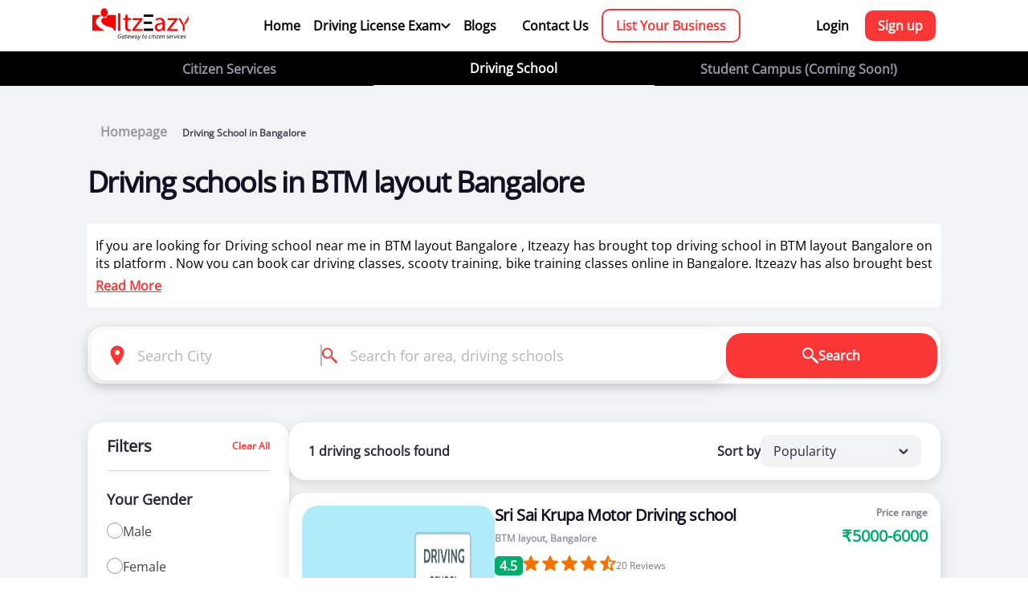

--- FILE ---
content_type: text/html; charset=UTF-8
request_url: https://itzeazy.in/driving-school/in/bangalore-btm-layout-2w-4w-license/
body_size: 34637
content:
<!DOCTYPE html>
<html lang="en">
  <head>
    <meta charset="UTF-8">
<meta http-equiv="X-UA-Compatible" content="IE=edge">
<meta name="viewport" content="width=device-width, initial-scale=1.0">
<link rel="preconnect" href="https://fonts.googleapis.com">
<link rel="preconnect" href="https://fonts.gstatic.com" crossorigin>
<link rel="icon" type="image/png" sizes="32x32" href="https://itzeazy.in/driving-school/public/front/images/itzeazy-favi.png">
<link rel="canonical" href="https://itzeazy.in/driving-school/in/bangalore-btm-layout-2w-4w-license">
<link href="https://fonts.googleapis.com/css2?family=Inter:wght@400;500;600;700&display=swap" rel="stylesheet">
<link href='https://itzeazy.in/driving-school/public/front/css/font.css?family=Open Sans' rel='stylesheet'>
<link rel="stylesheet" href="https://itzeazy.in/driving-school/public/front/css/dhf.css">
<link rel="stylesheet" href="https://itzeazy.in/driving-school/public/front/css/Search.css">
<link rel="stylesheet" href="https://itzeazy.in/driving-school/public/front/css/homepage.css">
<script src="//code.jivosite.com/widget/PNMGEFeHCi" async></script>
<!-- Google tag (gtag.js) -->
<script async src="https://www.googletagmanager.com/gtag/js?id=G-NHDXD286G8"></script>
<script>
  window.dataLayer = window.dataLayer || [];
  function gtag(){dataLayer.push(arguments);}
  gtag('js', new Date());

  gtag('config', 'G-NHDXD286G8');
</script>    <link rel="stylesheet" href="https://itzeazy.in/driving-school/public/front/css/selectdrivingSchool.css">
    <link rel="stylesheet" href="https://itzeazy.in/driving-school/public/front/css/orderProcess.css">
    <title>Best Driving schools in BTM layout Bangalore</title>
    <meta name="description" content="Learn driving from best driving schools near you in BTM layout Bangalore. Certified & skilled driving instructors from 20,000+ driving schools">
    <meta name="keywords" content="driving school near me BTM layout Bangalore, driving school BTM layout Bangalore, driving classes near me BTM layout Bangalore, car driving classes near me BTM layout Bangalore, driving classes BTM layout Bangalore, drivers training BTM layout Bangalore,
    driving learning BTM layout Bangalore,
    heavy vehicle driver training institute BTM layout Bangalore,
    driving lessons BTM layout Bangalore,
    driving instructor BTM layout Bangalore,
    car driving class BTM layout Bangalore">
    <meta name="author" content="Itzeazy">

    <script type="application/ld+json"> 
      {
        "@context": "https://schema.org",
        "@type": "Organization",
        "name": "Itzeazy Driving School",
        "url": "https://itzeazy.in/driving-school/",
        "logo": "https://itzeazy.in/driving-school//public/front/images/itz_logo 1.png"
      }
      </script>
      <script type="application/ld+json">
      {
        "@context": "https://schema.org/", 
        "@type": "BreadcrumbList", 
        "itemListElement": [{
          "@type": "ListItem", 
          "position": 1, 
          "name": "itzeazy.in",
          "item": "https://itzeazy.in/driving-school/"  
        },{
          "@type": "ListItem", 
          "position": 2, 
          "name": "Best Driving schools in BTM layout Bangalore",
          "item": "https://itzeazy.in/driving-school/in/bangalore-btm-layout-2w-4w-license"  
        }]
      }
      </script>
      
      <script type="application/ld+json">
         {
           "@context": "https://schema.org",
           "@type": "LocalBusiness",
           "name": "Driving schools in BTM layout Bangalore",
           "image": "https://itzeazy.in/driving-school/public/uploads/listing/202add8e93649f615ab2381a7b893ddb.jpeg",
           "@id": "https://itzeazy.in/driving-school/in/bangalore-btm-layout-2w-4w-license",
           "url": "https://itzeazy.in/driving-school/in/bangalore-btm-layout-2w-4w-license",
           "telephone": "9772350700",
           "address": {
             "@type": "PostalAddress",
             "streetAddress": "BTM layout",
             "addressLocality": "No.386, 7th Main, BTM Layout 2nd Stage, Bangalore - 560076 (Next to Pai Mobile's and Opposite Disney Bakery)",
             "postalCode": "560076",
             "addressCountry": "India"
           }  
         }
      </script>
      <script type="application/ld+json">
      {
        "@context": "https://schema.org/", 
        "@type": "Product", 
        "name": "Sri Sai Krupa Motor Driving school",
        "image": "https://itzeazy.in/driving-school/public/uploads/listing/202add8e93649f615ab2381a7b893ddb.jpeg"
      }
      </script>
          <!-- Item List -->
      <script type="application/ld+json">
        {
          "@context":"https://schema.org",
          "@type":"ItemList",
          "itemListElement":[
                    {
              "@type":"ListItem",
              "position":"1",
              "url":"https://itzeazy.in/driving-school/detail/of/sri-sai-krupa-motor-driving-school-btm-layout-bangalore"
            },
                        
          ]
        }
      </script>

  </head>
  <body>
         <section class="navsection">
         <nav class="navbar">
            <div class="container navbarin">
               <a href="https://itzeazy.in/driving-school/" class="homelogo">
               <img src="https://itzeazy.in/driving-school/public/front/images/itz_logo 1.png" alt="itzeazy logo">
               </a>
               <div class="mainlinks ">
                  <a href="https://itzeazy.in/driving-school/">Home</a>
                  <div class="examlinksbx">
                     <div class="dltb">
                        <p>Driving License Exam</p>
                        <svg width="12" height="8" class="elinkch" viewBox="0 0 12 8" fill="none" xmlns="http://www.w3.org/2000/svg">
                           <path d="M5.99966 5.07095L2.17866 1.24995C1.76466 0.835953 1.09266 0.835953 0.678664 1.24995C0.264664 1.66395 0.264664 2.33595 0.678664 2.74995L5.29267 7.36395C5.68367 7.75495 6.31666 7.75495 6.70667 7.36395L11.3207 2.74995C11.7347 2.33595 11.7347 1.66395 11.3207 1.24995C10.9067 0.835953 10.2347 0.835953 9.82067 1.24995L5.99966 5.07095Z" fill="#101223"/>
                        </svg>
                     </div>
                     <div class="examlink">
                        <a href="https://itzeazy.in/driving-school/ll-test-questions">Question Bank</a>
                        <a href="https://itzeazy.in/driving-school/rto-exam">Mock Test</a>
                     </div>
                  </div>
                  <a href="https://itzeazy.in/driving-school/blog">Blogs</a>
                  <a href="https://itzeazy.in/driving-school/contact/us">Contact Us</a>
                  <a href="https://itzeazy.in/driving-school/business" class="listdrivingschool">List Your Business</a>
               </div>
               <!-- here we need to use the show to showcase the signup links -->
                           <div class="signuplinks ">
                  <a href="https://itzeazy.in/driving-school/user/login">Login</a>
                  <a href="https://itzeazy.in/driving-school/user/login" class="signup">Sign up</a>
               </div>
                           <!-- ///// -->
               <!-- here we need to add active class to activate tee mobile navigation for profile -->
               <div class="afterloginmobile active">
                     <div class="profileimg">
                         <svg width="18" height="22"  viewBox="0 0 18 22" fill="none" xmlns="http://www.w3.org/2000/svg">
                             <path d="M8.9996 0.400391C6.3484 0.400391 4.1996 2.54919 4.1996 5.20039V6.00039C4.1996 8.65159 6.3484 10.8004 8.9996 10.8004C11.6508 10.8004 13.7996 8.65159 13.7996 6.00039V5.20039C13.7996 2.54919 11.6508 0.400391 8.9996 0.400391ZM8.99803 13.2004C5.79323 13.2004 1.68123 14.9339 0.498033 16.4723C-0.233167 17.4235 0.462896 18.8004 1.6621 18.8004H16.3355C17.5347 18.8004 18.2308 17.4235 17.4996 16.4723C16.3164 14.9347 12.2028 13.2004 8.99803 13.2004Z" fill="#101223"/>
                         </svg>
                     </div>
                     <div class="showinglinks">
                                                   <!-- here you need to add the active class to activate login functionality -->
                         <div class="loginsingupmob active">
                             <a href="https://itzeazy.in/driving-school/user/login">Login</a>
                             <a href="https://itzeazy.in/driving-school/user/login">Signup</a>
                         </div>
                                                </div>
                     </div>
                 </div>
               <svg fill="#000000" class="burgermenu active" xmlns="http://www.w3.org/2000/svg"  viewBox="0 0 30 30" width="30px" height="30px">
                  <path d="M 3 7 A 1.0001 1.0001 0 1 0 3 9 L 27 9 A 1.0001 1.0001 0 1 0 27 7 L 3 7 z M 3 14 A 1.0001 1.0001 0 1 0 3 16 L 27 16 A 1.0001 1.0001 0 1 0 27 14 L 3 14 z M 3 21 A 1.0001 1.0001 0 1 0 3 23 L 27 23 A 1.0001 1.0001 0 1 0 27 21 L 3 21 z"/>
               </svg>
               <svg version="1.1" id="Capa_1" class="crossbtn" xmlns="http://www.w3.org/2000/svg" xmlns:xlink="http://www.w3.org/1999/xlink" x="0px" y="0px"
                  viewBox="0 0 180.607 180.607" style="enable-background:new 0 0 180.607 180.607;" xml:space="preserve">
                  <path d="M180.607,10.607l-79.696,79.697l79.696,79.697L170,180.607l-79.696-79.696l-79.696,79.696L0,170.001l79.696-79.697L0,10.607
                     L10.607,0.001l79.696,79.696L170,0.001L180.607,10.607z"/>
               </svg>
            </div>
         </nav>
         <div class="allServicesLinkss">
            <div class="container">
               <div class="allserlinkkk">
                  <a href="https://itzeazy.in/" >Citizen Services</a>
                  <a href="https://itzeazy.in/driving-school/" class="active">Driving School </a>
                  <a href="#">Student Campus (Coming Soon!)</a>
               </div>
            </div>
         </div>
         <!-- mobile -->
         <div class="allservicelinksmobile">
           <p class="citezenServices">Citizen Services</p>
           <p class="DrivingLessons">Driving School</p>
           <p class="text-muted campus">Campus (Coming Soon!)</p>
         </div> 
      </section>
   <section class="selectDrivingSchoolSection">
      <div class="container">
        <div class="navpath">
        <a href="https://itzeazy.in/driving-school/"><span>Homepage</span></a>
        <span class="active"> Driving School in Bangalore</span>
      </div>
      <div class="drivingSchoolLoc">
        <h1 style="font-size: 36px;">Driving schools in BTM layout Bangalore </h1>
        <!-- <br class="mobilebreak"><span class="exacloc"> </span> -->  
      </div>
      <div class="extrainformation">
        <div class="information">
           <p>
            If you are looking for Driving school near me in BTM layout Bangalore , Itzeazy has brought top driving school in BTM layout Bangalore on its platform . Now you can book car driving classes, scooty training, bike training classes online in Bangalore. Itzeazy has also brought best driving instructors for two wheeler training for ladies in Bangalore.<br/><br/> 
            Itzeazy is India’s number 1 driving classes booking platform. We aim to revolutionize
            the driving training in India.<br/><br/>
            Selection of right driving school is very important as it makes or breaks the
            confidence . It also helps in making us a responsible driver. We know exactly what
            will make you a good driver.<br/><br/>
            So we have brought curated list of best driving schools in BTM layout . You can select
            course which suits you and book driving classes online. For any guidance or help we
            are always happy to help you.<br/><br/>
            With a range of courses for learning how to drive a car or bike, our driving schools in
            BTM layout offer a number of advantages to new as well as experienced learners.
           </p>
        </div>
        <div class="rmlbtns">
            <div class="readmore active">Read More</div>
            <div class="readLess">Read Less</div>
        </div>
      </div>
           <form action="https://itzeazy.in/driving-school/inn/" method="POST" class="desktopform">
                    <div class="searchconBox">
                        <div class="searchContainer">
                            <div class="searchInputsBox">
                                <div class="searchLocationInput">
                                    <svg width="20" height="27" viewBox="0 0 20 27" fill="none" xmlns="http://www.w3.org/2000/svg">
                                        <path d="M10.0003 0.666992C4.84566 0.666992 0.666992 4.84566 0.666992 10.0003C0.666992 15.2883 6.53899 23.0937 8.96833 26.095C9.50166 26.7537 10.499 26.7537 11.0323 26.095C13.4617 23.0937 19.3337 15.2883 19.3337 10.0003C19.3337 4.84566 15.155 0.666992 10.0003 0.666992ZM10.0003 13.3337C8.15899 13.3337 6.66699 11.8417 6.66699 10.0003C6.66699 8.15899 8.15899 6.66699 10.0003 6.66699C11.8417 6.66699 13.3337 8.15899 13.3337 10.0003C13.3337 11.8417 11.8417 13.3337 10.0003 13.3337Z" fill="#FA3737"/>
                                    </svg>
                                    <input type="text" name="City" class="SearchInpt locinp" placeholder="Search City" autocomplete="off">
                                    <div class="searchLocations">
                                        <div class="detectlocatinbox">
                                            <svg width="24" height="24" viewBox="0 0 24 24"   fill="none" xmlns="http://www.w3.org/2000/svg">
                                                    <path d="M11.984 0.98645C11.7191 0.990591 11.4667 1.09965 11.2821 1.28969C11.0976 1.47974 10.996 1.73524 10.9996 2.00012V3.05872C6.80531 3.51499 3.51446 6.80584 3.05819 11.0001H1.99959C1.86708 10.9982 1.73552 11.0227 1.61255 11.0721C1.48958 11.1216 1.37766 11.1949 1.28329 11.288C1.18892 11.381 1.11399 11.4919 1.06284 11.6141C1.01169 11.7364 0.985352 11.8676 0.985352 12.0001C0.985352 12.1326 1.01169 12.2639 1.06284 12.3861C1.11399 12.5084 1.18892 12.6192 1.28329 12.7123C1.37766 12.8053 1.48958 12.8787 1.61255 12.9281C1.73552 12.9775 1.86708 13.002 1.99959 13.0001H3.05819C3.51446 17.1944 6.80531 20.4853 10.9996 20.9415V22.0001C10.9977 22.1326 11.0222 22.2642 11.0716 22.3872C11.121 22.5101 11.1944 22.6221 11.2874 22.7164C11.3805 22.8108 11.4914 22.8857 11.6136 22.9369C11.7359 22.988 11.8671 23.0144 11.9996 23.0144C12.1321 23.0144 12.2633 22.988 12.3856 22.9369C12.5078 22.8857 12.6187 22.8108 12.7118 22.7164C12.8048 22.6221 12.8782 22.5101 12.9276 22.3872C12.977 22.2642 13.0015 22.1326 12.9996 22.0001V20.9415C17.1939 20.4853 20.4847 17.1944 20.941 13.0001H21.9996C22.1321 13.002 22.2637 12.9775 22.3866 12.9281C22.5096 12.8787 22.6215 12.8053 22.7159 12.7123C22.8103 12.6192 22.8852 12.5084 22.9363 12.3861C22.9875 12.2639 23.0138 12.1326 23.0138 12.0001C23.0138 11.8676 22.9875 11.7364 22.9363 11.6141C22.8852 11.4919 22.8103 11.381 22.7159 11.288C22.6215 11.1949 22.5096 11.1216 22.3866 11.0721C22.2637 11.0227 22.1321 10.9982 21.9996 11.0001H20.941C20.4847 6.80584 17.1939 3.51499 12.9996 3.05872V2.00012C13.0014 1.86633 12.9764 1.73354 12.926 1.6096C12.8756 1.48566 12.8008 1.37309 12.7061 1.27857C12.6114 1.18405 12.4987 1.10949 12.3746 1.05932C12.2506 1.00914 12.1178 0.98436 11.984 0.98645ZM11.8824 5.00598C11.9628 5.01579 12.0442 5.01579 12.1246 5.00598C15.9254 5.07151 18.9323 8.081 18.9937 11.8829C18.9839 11.9634 18.9839 12.0447 18.9937 12.1251C18.9282 15.9266 15.9177 18.9338 12.1148 18.9943C12.0714 18.9888 12.0277 18.9862 11.984 18.9865C11.9474 18.9871 11.9109 18.9897 11.8746 18.9943C8.07375 18.9287 5.06691 15.9192 5.00545 12.1173C5.01526 12.0369 5.01526 11.9556 5.00545 11.8751C5.07098 8.07427 8.08047 5.06744 11.8824 5.00598ZM11.9996 9.00012C11.2039 9.00012 10.4409 9.31619 9.87827 9.8788C9.31566 10.4414 8.99959 11.2045 8.99959 12.0001C8.99959 12.7958 9.31566 13.5588 9.87827 14.1214C10.4409 14.6841 11.2039 15.0001 11.9996 15.0001C12.7952 15.0001 13.5583 14.6841 14.1209 14.1214C14.6835 13.5588 14.9996 12.7958 14.9996 12.0001C14.9996 11.2045 14.6835 10.4414 14.1209 9.8788C13.5583 9.31619 12.7952 9.00012 11.9996 9.00012Z" fill="#FA3737"/>
                                            </svg>
                                            <p>Detect current location</p>
                                        </div>
                                        <div class="allSearchableLocations">
                                                                    <p class="gcity">Abhayapuri</p>
                                                                    <p class="gcity">Achabbal</p>
                                                                    <p class="gcity">Achhnera</p>
                                                                    <p class="gcity">Adalaj</p>
                                                                    <p class="gcity">Adari</p>
                                                                    <p class="gcity">Adilabad</p>
                                                                    <p class="gcity">Adityana</p>
                                                                    <p class="gcity">Adoni</p>
                                                                    <p class="gcity">Adoor</p>
                                                                    <p class="gcity">Adra</p>
                                                                    <p class="gcity">af rajokari</p>
                                                                    <p class="gcity">Agartala</p>
                                                                    <p class="gcity">Agra</p>
                                                                    <p class="gcity">Ahiwara</p>
                                                                    <p class="gcity">Ahmedabad</p>
                                                                    <p class="gcity">Ahmedgarh</p>
                                                                    <p class="gcity">Ahmednagar</p>
                                                                    <p class="gcity">Aizawl</p>
                                                                    <p class="gcity">ajm</p>
                                                                    <p class="gcity">Ajmer</p>
                                                                    <p class="gcity">AJMERI GATE</p>
                                                                    <p class="gcity">ak market</p>
                                                                    <p class="gcity">Akaltara</p>
                                                                    <p class="gcity">Akathiyoor</p>
                                                                    <p class="gcity">Akhnoor</p>
                                                                    <p class="gcity">Akola</p>
                                                                    <p class="gcity">Alang</p>
                                                                    <p class="gcity">Alappuzha</p>
                                                                    <p class="gcity">Aldona</p>
                                                                    <p class="gcity">Aligarh</p>
                                                                    <p class="gcity">alipur</p>
                                                                    <p class="gcity">Alipurduar</p>
                                                                    <p class="gcity">Allahabad</p>
                                                                    <p class="gcity">Almora</p>
                                                                    <p class="gcity">Along</p>
                                                                    <p class="gcity">Alwar</p>
                                                                    <p class="gcity">Amadalavalasa</p>
                                                                    <p class="gcity">Amalapuram</p>
                                                                    <p class="gcity">Amarpur</p>
                                                                    <p class="gcity">Ambagarh Chowki</p>
                                                                    <p class="gcity">Ambaji</p>
                                                                    <p class="gcity">Ambala</p>
                                                                    <p class="gcity">Ambaliyasan</p>
                                                                    <p class="gcity">Ambikapur</p>
                                                                    <p class="gcity">Amguri</p>
                                                                    <p class="gcity">Amlabad</p>
                                                                    <p class="gcity">Amli</p>
                                                                    <p class="gcity">Amravati</p>
                                                                    <p class="gcity">Amreli</p>
                                                                    <p class="gcity">Amritsar</p>
                                                                    <p class="gcity">Amroha</p>
                                                                    <p class="gcity">Anakapalle</p>
                                                                    <p class="gcity">Anand</p>
                                                                    <p class="gcity">Anandapur</p>
                                                                    <p class="gcity">Anandnagaar</p>
                                                                    <p class="gcity">Anantapur</p>
                                                                    <p class="gcity">Anantnag</p>
                                                                    <p class="gcity">Ancharakandy</p>
                                                                    <p class="gcity">Andada</p>
                                                                    <p class="gcity">Andra pradesh</p>
                                                                    <p class="gcity">andrews ganj</p>
                                                                    <p class="gcity">Anjar</p>
                                                                    <p class="gcity">Anklav</p>
                                                                    <p class="gcity">Ankleshwar</p>
                                                                    <p class="gcity">Antaliya</p>
                                                                    <p class="gcity">Anugul</p>
                                                                    <p class="gcity">Ara</p>
                                                                    <p class="gcity">Arakkonam</p>
                                                                    <p class="gcity">Arambagh</p>
                                                                    <p class="gcity">Arambhada</p>
                                                                    <p class="gcity">Arang</p>
                                                                    <p class="gcity">Araria</p>
                                                                    <p class="gcity">Arasikere</p>
                                                                    <p class="gcity">Arcot</p>
                                                                    <p class="gcity">Areraj</p>
                                                                    <p class="gcity">arjun garh</p>
                                                                    <p class="gcity">Arki</p>
                                                                    <p class="gcity">Arnia</p>
                                                                    <p class="gcity">Aroor</p>
                                                                    <p class="gcity">Arrah</p>
                                                                    <p class="gcity">Aruppukkottai</p>
                                                                    <p class="gcity">Asankhurd</p>
                                                                    <p class="gcity">Asansol</p>
                                                                    <p class="gcity">Asarganj</p>
                                                                    <p class="gcity">Ashok Nagar</p>
                                                                    <p class="gcity">ashok vihar</p>
                                                                    <p class="gcity">Ashtamichira</p>
                                                                    <p class="gcity">Asika</p>
                                                                    <p class="gcity">Asola</p>
                                                                    <p class="gcity">Assandh</p>
                                                                    <p class="gcity">Ateli</p>
                                                                    <p class="gcity">Attingal</p>
                                                                    <p class="gcity">Atul</p>
                                                                    <p class="gcity">Aurangabad</p>
                                                                    <p class="gcity">Avinissery</p>
                                                                    <p class="gcity">Awantipora</p>
                                                                    <p class="gcity">Azamgarh</p>
                                                                    <p class="gcity">Babiyal</p>
                                                                    <p class="gcity">BADARPUR</p>
                                                                    <p class="gcity">Baddi</p>
                                                                    <p class="gcity">Bade Bacheli</p>
                                                                    <p class="gcity">Badepalle</p>
                                                                    <p class="gcity">Badharghat</p>
                                                                    <p class="gcity">Bagaha</p>
                                                                    <p class="gcity">Bahadurganj</p>
                                                                    <p class="gcity">Bahadurgarh</p>
                                                                    <p class="gcity">Baharampur</p>
                                                                    <p class="gcity">Bahraich</p>
                                                                    <p class="gcity">Bairgania</p>
                                                                    <p class="gcity">Bakhtiarpur</p>
                                                                    <p class="gcity">Balaghat</p>
                                                                    <p class="gcity">Balangir</p>
                                                                    <p class="gcity">Balasore</p>
                                                                    <p class="gcity">Baleshwar</p>
                                                                    <p class="gcity">Bali</p>
                                                                    <p class="gcity">Ballabhgarh</p>
                                                                    <p class="gcity">Ballia</p>
                                                                    <p class="gcity">Bally</p>
                                                                    <p class="gcity">Balod</p>
                                                                    <p class="gcity">Baloda Bazar</p>
                                                                    <p class="gcity">Balrampur</p>
                                                                    <p class="gcity">Balurghat</p>
                                                                    <p class="gcity">Bamra</p>
                                                                    <p class="gcity">Banda</p>
                                                                    <p class="gcity">Bandikui</p>
                                                                    <p class="gcity">Bandipore</p>
                                                                    <p class="gcity">Bangalore</p>
                                                                    <p class="gcity">Banganapalle</p>
                                                                    <p class="gcity">Banka</p>
                                                                    <p class="gcity">Bankura</p>
                                                                    <p class="gcity">Banmankhi Bazar</p>
                                                                    <p class="gcity">Banswara</p>
                                                                    <p class="gcity">Bapatla</p>
                                                                    <p class="gcity">Barahiya</p>
                                                                    <p class="gcity">Barakar</p>
                                                                    <p class="gcity">Baramati</p>
                                                                    <p class="gcity">Baramula</p>
                                                                    <p class="gcity">Baran</p>
                                                                    <p class="gcity">Barasat</p>
                                                                    <p class="gcity">Barauli</p>
                                                                    <p class="gcity">Barbigha</p>
                                                                    <p class="gcity">Barbil</p>
                                                                    <p class="gcity">Bardhaman</p>
                                                                    <p class="gcity">Bareilly</p>
                                                                    <p class="gcity">Bargarh</p>
                                                                    <p class="gcity">Barh</p>
                                                                    <p class="gcity">Baripada</p>
                                                                    <p class="gcity">Barmer</p>
                                                                    <p class="gcity">Barnala</p>
                                                                    <p class="gcity">Barpeta</p>
                                                                    <p class="gcity">Barpeta Road</p>
                                                                    <p class="gcity">Barughutu</p>
                                                                    <p class="gcity">Barwala</p>
                                                                    <p class="gcity">Basudebpur</p>
                                                                    <p class="gcity">Batala</p>
                                                                    <p class="gcity">Bathinda</p>
                                                                    <p class="gcity">BAWANA</p>
                                                                    <p class="gcity">Bazpur</p>
                                                                    <p class="gcity">Begusarai</p>
                                                                    <p class="gcity">Behea</p>
                                                                    <p class="gcity">Belgaum</p>
                                                                    <p class="gcity">Bellampalle</p>
                                                                    <p class="gcity">Bellary</p>
                                                                    <p class="gcity">Belpahar</p>
                                                                    <p class="gcity">Bemetra</p>
                                                                    <p class="gcity">BENGALI MARKET</p>
                                                                    <p class="gcity">Bethamcherla</p>
                                                                    <p class="gcity">Bettiah</p>
                                                                    <p class="gcity">Betul</p>
                                                                    <p class="gcity">Bhabua</p>
                                                                    <p class="gcity">Bhadrachalam</p>
                                                                    <p class="gcity">Bhadrak</p>
                                                                    <p class="gcity">Bhagalpur</p>
                                                                    <p class="gcity">Bhagha Purana</p>
                                                                    <p class="gcity">Bhainsa</p>
                                                                    <p class="gcity">Bharuch</p>
                                                                    <p class="gcity">Bhatapara</p>
                                                                    <p class="gcity">Bhavani</p>
                                                                    <p class="gcity">Bhavnagar</p>
                                                                    <p class="gcity">Bhawanipatna</p>
                                                                    <p class="gcity">Bheemunipatnam</p>
                                                                    <p class="gcity">Bhimavaram</p>
                                                                    <p class="gcity">Bhiwani</p>
                                                                    <p class="gcity">Bhongir</p>
                                                                    <p class="gcity">Bhopal</p>
                                                                    <p class="gcity">Bhuban</p>
                                                                    <p class="gcity">Bhubaneswar</p>
                                                                    <p class="gcity">Bhuj</p>
                                                                    <p class="gcity">Bidhan Nagar</p>
                                                                    <p class="gcity">Bihar Sharif</p>
                                                                    <p class="gcity">BIJWASAN</p>
                                                                    <p class="gcity">Bikaner</p>
                                                                    <p class="gcity">Bikramganj</p>
                                                                    <p class="gcity">Bilasipara</p>
                                                                    <p class="gcity">Bilaspur</p>
                                                                    <p class="gcity">Biramitrapur</p>
                                                                    <p class="gcity">Birgaon</p>
                                                                    <p class="gcity">Bobbili</p>
                                                                    <p class="gcity">Bodh Gaya</p>
                                                                    <p class="gcity">Bodhan</p>
                                                                    <p class="gcity">Bokaro Steel City</p>
                                                                    <p class="gcity">Bomdila</p>
                                                                    <p class="gcity">Bongaigaon</p>
                                                                    <p class="gcity">Brahmapur</p>
                                                                    <p class="gcity">Brajrajnagar</p>
                                                                    <p class="gcity">Budhlada</p>
                                                                    <p class="gcity">BURARI</p>
                                                                    <p class="gcity">Burhanpur</p>
                                                                    <p class="gcity">Buxar</p>
                                                                    <p class="gcity">Byasanagar</p>
                                                                    <p class="gcity">Calcutta</p>
                                                                    <p class="gcity">Cambay</p>
                                                                    <p class="gcity">Chaibasa</p>
                                                                    <p class="gcity">Chakradharpur</p>
                                                                    <p class="gcity">Chalakudy</p>
                                                                    <p class="gcity">Chalisgaon</p>
                                                                    <p class="gcity">Chamba</p>
                                                                    <p class="gcity">Champa</p>
                                                                    <p class="gcity">Champhai</p>
                                                                    <p class="gcity">Chamrajnagar</p>
                                                                    <p class="gcity">CHANAKYAPURI</p>
                                                                    <p class="gcity">Chandan Bara</p>
                                                                    <p class="gcity">Chandausi</p>
                                                                    <p class="gcity">Chandigarh</p>
                                                                    <p class="gcity">Chandrapura</p>
                                                                    <p class="gcity">Changanassery</p>
                                                                    <p class="gcity">Chanpatia</p>
                                                                    <p class="gcity">Charkhi Dadri</p>
                                                                    <p class="gcity">Chatra</p>
                                                                    <p class="gcity">CHATTARPUR</p>
                                                                    <p class="gcity">CHAWALA</p>
                                                                    <p class="gcity">Cheeka</p>
                                                                    <p class="gcity">Chendamangalam</p>
                                                                    <p class="gcity">Chengalpattu</p>
                                                                    <p class="gcity">Chengannur</p>
                                                                    <p class="gcity">Chennai</p>
                                                                    <p class="gcity">Cherthala</p>
                                                                    <p class="gcity">Cheruthazham</p>
                                                                    <p class="gcity">Chhapra</p>
                                                                    <p class="gcity">Chhatarpur</p>
                                                                    <p class="gcity">Chikkaballapur</p>
                                                                    <p class="gcity">Chikmagalur</p>
                                                                    <p class="gcity">Chilakaluripet</p>
                                                                    <p class="gcity">Chinchani</p>
                                                                    <p class="gcity">Chinna salem</p>
                                                                    <p class="gcity">Chinsura</p>
                                                                    <p class="gcity">Chintamani</p>
                                                                    <p class="gcity">Chirala</p>
                                                                    <p class="gcity">Chirkunda</p>
                                                                    <p class="gcity">Chirmiri</p>
                                                                    <p class="gcity">Chitradurga</p>
                                                                    <p class="gcity">Chittoor</p>
                                                                    <p class="gcity">Chittur-Thathamangalam</p>
                                                                    <p class="gcity">Chockli</p>
                                                                    <p class="gcity">Churi</p>
                                                                    <p class="gcity">CIVIL LINES</p>
                                                                    <p class="gcity">Coimbatore</p>
                                                                    <p class="gcity">Colgong</p>
                                                                    <p class="gcity">Contai</p>
                                                                    <p class="gcity">Cooch Behar</p>
                                                                    <p class="gcity">Coonoor</p>
                                                                    <p class="gcity">Cuddalore</p>
                                                                    <p class="gcity">Cuddapah</p>
                                                                    <p class="gcity">Curchorem Cacora</p>
                                                                    <p class="gcity">Cuttack</p>
                                                                    <p class="gcity">Dabra</p>
                                                                    <p class="gcity">Dadri</p>
                                                                    <p class="gcity">Dahod</p>
                                                                    <p class="gcity">Dalhousie</p>
                                                                    <p class="gcity">Dalli-Rajhara</p>
                                                                    <p class="gcity">Dalsinghsarai</p>
                                                                    <p class="gcity">Daltonganj</p>
                                                                    <p class="gcity">Daman and Diu</p>
                                                                    <p class="gcity">Darbhanga</p>
                                                                    <p class="gcity">Darjeeling</p>
                                                                    <p class="gcity">Dasua</p>
                                                                    <p class="gcity">Datia</p>
                                                                    <p class="gcity">Daudnagar</p>
                                                                    <p class="gcity">Davanagere</p>
                                                                    <p class="gcity">Debagarh</p>
                                                                    <p class="gcity">Deesa</p>
                                                                    <p class="gcity">Dehradun</p>
                                                                    <p class="gcity">Dehri-on-Sone</p>
                                                                    <p class="gcity">Delhi</p>
                                                                    <p class="gcity">delhi ittzeazy</p>
                                                                    <p class="gcity">delhi janakpuri</p>
                                                                    <p class="gcity">delhi shakthinagar</p>
                                                                    <p class="gcity">delhi univercity</p>
                                                                    <p class="gcity">delhi vasanthvihar</p>
                                                                    <p class="gcity">Deoghar</p>
                                                                    <p class="gcity">Deoria</p>
                                                                    <p class="gcity">Devarakonda</p>
                                                                    <p class="gcity">Devgarh</p>
                                                                    <p class="gcity">Dewas</p>
                                                                    <p class="gcity">Dhaka</p>
                                                                    <p class="gcity">Dhamtari</p>
                                                                    <p class="gcity">Dhanbad</p>
                                                                    <p class="gcity">Dhar</p>
                                                                    <p class="gcity">Dharampur</p>
                                                                    <p class="gcity">Dharamsala</p>
                                                                    <p class="gcity">Dharmanagar</p>
                                                                    <p class="gcity">Dharmapuri</p>
                                                                    <p class="gcity">Dharmavaram</p>
                                                                    <p class="gcity">Dharwad</p>
                                                                    <p class="gcity">Dhekiajuli</p>
                                                                    <p class="gcity">Dhenkanal</p>
                                                                    <p class="gcity">Dholka</p>
                                                                    <p class="gcity">Dhubri</p>
                                                                    <p class="gcity">Dhule</p>
                                                                    <p class="gcity">Dhuri</p>
                                                                    <p class="gcity">Dibrugarh</p>
                                                                    <p class="gcity">Digboi</p>
                                                                    <p class="gcity">Dighwara</p>
                                                                    <p class="gcity">Dimapur</p>
                                                                    <p class="gcity">Dinanagar</p>
                                                                    <p class="gcity">Dindigul</p>
                                                                    <p class="gcity">Diphu</p>
                                                                    <p class="gcity">Dipka</p>
                                                                    <p class="gcity">Dispur</p>
                                                                    <p class="gcity">Dombivli</p>
                                                                    <p class="gcity">Dongargarh</p>
                                                                    <p class="gcity">Dumka</p>
                                                                    <p class="gcity">Dumraon</p>
                                                                    <p class="gcity">Durg-Bhilai Nagar</p>
                                                                    <p class="gcity">Durgapur</p>
                                                                    <p class="gcity">DWARAKA SECTOR 6</p>
                                                                    <p class="gcity">Ellenabad 2</p>
                                                                    <p class="gcity">Eluru</p>
                                                                    <p class="gcity">Erattupetta</p>
                                                                    <p class="gcity">Erode</p>
                                                                    <p class="gcity">Etawah</p>
                                                                    <p class="gcity">Faridabad</p>
                                                                    <p class="gcity">Faridkot</p>
                                                                    <p class="gcity">Farooqnagar</p>
                                                                    <p class="gcity">Fatehabad</p>
                                                                    <p class="gcity">Fatehpur</p>
                                                                    <p class="gcity">Fatwah</p>
                                                                    <p class="gcity">Fazilka</p>
                                                                    <p class="gcity">Firozpur</p>
                                                                    <p class="gcity">Firozpur Cantt.</p>
                                                                    <p class="gcity">Forbesganj</p>
                                                                    <p class="gcity">Gadag</p>
                                                                    <p class="gcity">Gadwal</p>
                                                                    <p class="gcity">Ganaur</p>
                                                                    <p class="gcity">Gandhinagar</p>
                                                                    <p class="gcity">GANDINAGAR</p>
                                                                    <p class="gcity">Gangtok</p>
                                                                    <p class="gcity">Garhwa</p>
                                                                    <p class="gcity">Gauripur</p>
                                                                    <p class="gcity">Gaya</p>
                                                                    <p class="gcity">Gaziabad</p>
                                                                    <p class="gcity">gaziyabad</p>
                                                                    <p class="gcity">Gharaunda</p>
                                                                    <p class="gcity">Ghatshila</p>
                                                                    <p class="gcity">Ghaziabad</p>
                                                                    <p class="gcity">Giddarbaha</p>
                                                                    <p class="gcity">Giridih</p>
                                                                    <p class="gcity">Goalpara</p>
                                                                    <p class="gcity">Gobindgarh</p>
                                                                    <p class="gcity">Gobranawapara</p>
                                                                    <p class="gcity">Godda</p>
                                                                    <p class="gcity">Godhra</p>
                                                                    <p class="gcity">Gogri Jamalpur</p>
                                                                    <p class="gcity">Gohana</p>
                                                                    <p class="gcity">Golaghat</p>
                                                                    <p class="gcity">Gomoh</p>
                                                                    <p class="gcity">Gooty</p>
                                                                    <p class="gcity">Gopalganj</p>
                                                                    <p class="gcity">Greater Noida</p>
                                                                    <p class="gcity">Gudalur</p>
                                                                    <p class="gcity">Gudivada</p>
                                                                    <p class="gcity">Gudur</p>
                                                                    <p class="gcity">Gulbarga</p>
                                                                    <p class="gcity">Gumia</p>
                                                                    <p class="gcity">Gumla</p>
                                                                    <p class="gcity">Gundlupet</p>
                                                                    <p class="gcity">Guntakal</p>
                                                                    <p class="gcity">Guntur</p>
                                                                    <p class="gcity">Gunupur</p>
                                                                    <p class="gcity">Gurdaspur</p>
                                                                    <p class="gcity">Gurgaon</p>
                                                                    <p class="gcity">Guruvayoor</p>
                                                                    <p class="gcity">Guwahati</p>
                                                                    <p class="gcity">Gwalior</p>
                                                                    <p class="gcity">Haflong</p>
                                                                    <p class="gcity">Haibat(Yamuna Nagar)</p>
                                                                    <p class="gcity">Hailakandi</p>
                                                                    <p class="gcity">Hajipur</p>
                                                                    <p class="gcity">Haldia</p>
                                                                    <p class="gcity">Haldwani</p>
                                                                    <p class="gcity">Hamirpur</p>
                                                                    <p class="gcity">Hansi</p>
                                                                    <p class="gcity">Hanuman Junction</p>
                                                                    <p class="gcity">Hardoi</p>
                                                                    <p class="gcity">Haridwar</p>
                                                                    <p class="gcity">Hassan</p>
                                                                    <p class="gcity">Hazaribag</p>
                                                                    <p class="gcity">Hilsa</p>
                                                                    <p class="gcity">Himatnagar</p>
                                                                    <p class="gcity">Hindupur</p>
                                                                    <p class="gcity">Hinjilicut</p>
                                                                    <p class="gcity">Hisar</p>
                                                                    <p class="gcity">Hisua</p>
                                                                    <p class="gcity">Hodal</p>
                                                                    <p class="gcity">Hojai</p>
                                                                    <p class="gcity">Hoshiarpur</p>
                                                                    <p class="gcity">Hospet</p>
                                                                    <p class="gcity">Howrah</p>
                                                                    <p class="gcity">Hubli</p>
                                                                    <p class="gcity">Hussainabad</p>
                                                                    <p class="gcity">Hyderabad</p>
                                                                    <p class="gcity">hydrabad</p>
                                                                    <p class="gcity">Ichalkaranji</p>
                                                                    <p class="gcity">Ichchapuram</p>
                                                                    <p class="gcity">Idar</p>
                                                                    <p class="gcity">Imphal</p>
                                                                    <p class="gcity">INDERPURI</p>
                                                                    <p class="gcity">Indore</p>
                                                                    <p class="gcity">Indranagar</p>
                                                                    <p class="gcity">Irinjalakuda</p>
                                                                    <p class="gcity">Islampur</p>
                                                                    <p class="gcity">Itanagar</p>
                                                                    <p class="gcity">Itarsi</p>
                                                                    <p class="gcity">Jabalpur</p>
                                                                    <p class="gcity">Jagatsinghapur</p>
                                                                    <p class="gcity">Jagdalpur</p>
                                                                    <p class="gcity">Jagdispur</p>
                                                                    <p class="gcity">Jaggaiahpet</p>
                                                                    <p class="gcity">Jagraon</p>
                                                                    <p class="gcity">Jagtial</p>
                                                                    <p class="gcity">Jaipur</p>
                                                                    <p class="gcity">Jaisalmer</p>
                                                                    <p class="gcity">Jaitu</p>
                                                                    <p class="gcity">Jajapur</p>
                                                                    <p class="gcity">Jajmau</p>
                                                                    <p class="gcity">Jalalabad</p>
                                                                    <p class="gcity">Jalandhar</p>
                                                                    <p class="gcity">Jalandhar Cantt.</p>
                                                                    <p class="gcity">Jaleswar</p>
                                                                    <p class="gcity">Jalna</p>
                                                                    <p class="gcity">Jamalpur</p>
                                                                    <p class="gcity">Jammalamadugu</p>
                                                                    <p class="gcity">Jammu</p>
                                                                    <p class="gcity">Jamnagar</p>
                                                                    <p class="gcity">Jamshedpur</p>
                                                                    <p class="gcity">Jamtara</p>
                                                                    <p class="gcity">Jamui</p>
                                                                    <p class="gcity">janakpuri</p>
                                                                    <p class="gcity">Jandiala</p>
                                                                    <p class="gcity">Jangaon</p>
                                                                    <p class="gcity">Janjgir</p>
                                                                    <p class="gcity">Jashpurnagar</p>
                                                                    <p class="gcity">Jaspur</p>
                                                                    <p class="gcity">Jatani</p>
                                                                    <p class="gcity">Jaunpur</p>
                                                                    <p class="gcity">Jehanabad</p>
                                                                    <p class="gcity">Jeypur</p>
                                                                    <p class="gcity">Jhajha</p>
                                                                    <p class="gcity">Jhajjar</p>
                                                                    <p class="gcity">Jhanjharpur</p>
                                                                    <p class="gcity">Jhansi</p>
                                                                    <p class="gcity">Jhargram</p>
                                                                    <p class="gcity">Jharsuguda</p>
                                                                    <p class="gcity">Jhumri Tilaiya</p>
                                                                    <p class="gcity">Jind</p>
                                                                    <p class="gcity">Joda</p>
                                                                    <p class="gcity">Jodhpur</p>
                                                                    <p class="gcity">Jogabani</p>
                                                                    <p class="gcity">Jogendranagar</p>
                                                                    <p class="gcity">Jorhat</p>
                                                                    <p class="gcity">Jowai</p>
                                                                    <p class="gcity">Junagadh</p>
                                                                    <p class="gcity">Kadapa</p>
                                                                    <p class="gcity">Kadi</p>
                                                                    <p class="gcity">Kadiri</p>
                                                                    <p class="gcity">Kadirur</p>
                                                                    <p class="gcity">Kagaznagar</p>
                                                                    <p class="gcity">Kailasahar</p>
                                                                    <p class="gcity">Kaithal</p>
                                                                    <p class="gcity">Kakching</p>
                                                                    <p class="gcity">Kakinada</p>
                                                                    <p class="gcity">Kalan Wali</p>
                                                                    <p class="gcity">Kalavad</p>
                                                                    <p class="gcity">Kalka</p>
                                                                    <p class="gcity">kalkaji</p>
                                                                    <p class="gcity">Kalliasseri</p>
                                                                    <p class="gcity">Kalol</p>
                                                                    <p class="gcity">Kalpetta</p>
                                                                    <p class="gcity">Kalpi</p>
                                                                    <p class="gcity">Kalyan</p>
                                                                    <p class="gcity">Kalyandurg</p>
                                                                    <p class="gcity">Kamareddy</p>
                                                                    <p class="gcity">Kanchipuram</p>
                                                                    <p class="gcity">Kandukur</p>
                                                                    <p class="gcity">Kanhangad</p>
                                                                    <p class="gcity">Kanjikkuzhi</p>
                                                                    <p class="gcity">Kanker</p>
                                                                    <p class="gcity">Kannur</p>
                                                                    <p class="gcity">Kanpur</p>
                                                                    <p class="gcity">Kantabanji</p>
                                                                    <p class="gcity">Kanti</p>
                                                                    <p class="gcity">Kapadvanj</p>
                                                                    <p class="gcity">Kapurthala</p>
                                                                    <p class="gcity">Karaikal</p>
                                                                    <p class="gcity">Karaikudi</p>
                                                                    <p class="gcity">Karanjia</p>
                                                                    <p class="gcity">Karimganj</p>
                                                                    <p class="gcity">Karimnagar</p>
                                                                    <p class="gcity">Karjan</p>
                                                                    <p class="gcity">Karkala</p>
                                                                    <p class="gcity">Karnal</p>
                                                                    <p class="gcity">Karoran</p>
                                                                    <p class="gcity">Kartarpur</p>
                                                                    <p class="gcity">Karungal</p>
                                                                    <p class="gcity">Karur</p>
                                                                    <p class="gcity">Karwar</p>
                                                                    <p class="gcity">Kasaragod</p>
                                                                    <p class="gcity">Kashipur</p>
                                                                    <p class="gcity">Kathua</p>
                                                                    <p class="gcity">Katihar</p>
                                                                    <p class="gcity">Katni</p>
                                                                    <p class="gcity">Kavali</p>
                                                                    <p class="gcity">Kavaratti</p>
                                                                    <p class="gcity">Kawardha</p>
                                                                    <p class="gcity">Kayamkulam</p>
                                                                    <p class="gcity">Kendrapara</p>
                                                                    <p class="gcity">Kendujhar</p>
                                                                    <p class="gcity">Keshod</p>
                                                                    <p class="gcity">Khagaria</p>
                                                                    <p class="gcity">Khambhalia</p>
                                                                    <p class="gcity">Khambhat</p>
                                                                    <p class="gcity">Khammam</p>
                                                                    <p class="gcity">Khanna</p>
                                                                    <p class="gcity">Kharagpur</p>
                                                                    <p class="gcity">Kharar</p>
                                                                    <p class="gcity">Kheda</p>
                                                                    <p class="gcity">Khedbrahma</p>
                                                                    <p class="gcity">Kheralu</p>
                                                                    <p class="gcity">Khordha</p>
                                                                    <p class="gcity">Khowai</p>
                                                                    <p class="gcity">Khunti</p>
                                                                    <p class="gcity">kichha</p>
                                                                    <p class="gcity">Kishanganj</p>
                                                                    <p class="gcity">Kochi</p>
                                                                    <p class="gcity">Kodinar</p>
                                                                    <p class="gcity">Kodungallur</p>
                                                                    <p class="gcity">Kohima</p>
                                                                    <p class="gcity">Kokrajhar</p>
                                                                    <p class="gcity">Kolar</p>
                                                                    <p class="gcity">Kolhapur</p>
                                                                    <p class="gcity">Kolkata</p>
                                                                    <p class="gcity">Kollam</p>
                                                                    <p class="gcity">Kollankodu</p>
                                                                    <p class="gcity">Kondagaon</p>
                                                                    <p class="gcity">Koothuparamba</p>
                                                                    <p class="gcity">Koraput</p>
                                                                    <p class="gcity">Koratla</p>
                                                                    <p class="gcity">Korba</p>
                                                                    <p class="gcity">Kot Kapura</p>
                                                                    <p class="gcity">Kota</p>
                                                                    <p class="gcity">Kotdwara</p>
                                                                    <p class="gcity">Kothagudem</p>
                                                                    <p class="gcity">Kothamangalam</p>
                                                                    <p class="gcity">Kothapeta</p>
                                                                    <p class="gcity">Kotma</p>
                                                                    <p class="gcity">Kottayam</p>
                                                                    <p class="gcity">Kovvur</p>
                                                                    <p class="gcity">Kozhikode</p>
                                                                    <p class="gcity">Kunnamkulam</p>
                                                                    <p class="gcity">Kurali</p>
                                                                    <p class="gcity">Kurnool</p>
                                                                    <p class="gcity">Kyathampalle</p>
                                                                    <p class="gcity">Lachhmangarh</p>
                                                                    <p class="gcity">Ladnu</p>
                                                                    <p class="gcity">Ladwa</p>
                                                                    <p class="gcity">Lahar</p>
                                                                    <p class="gcity">Laharpur</p>
                                                                    <p class="gcity">Lakheri</p>
                                                                    <p class="gcity">Lakhimpur</p>
                                                                    <p class="gcity">Lakhisarai</p>
                                                                    <p class="gcity">Lakshmeshwar</p>
                                                                    <p class="gcity">Lal Gopalganj Nindaura</p>
                                                                    <p class="gcity">Lalganj</p>
                                                                    <p class="gcity">Lalgudi</p>
                                                                    <p class="gcity">Lalitpur</p>
                                                                    <p class="gcity">Lalsot</p>
                                                                    <p class="gcity">Lanka</p>
                                                                    <p class="gcity">Lar</p>
                                                                    <p class="gcity">Lathi</p>
                                                                    <p class="gcity">Latur</p>
                                                                    <p class="gcity">Leh</p>
                                                                    <p class="gcity">Lilong</p>
                                                                    <p class="gcity">Limbdi</p>
                                                                    <p class="gcity">Lingsugur</p>
                                                                    <p class="gcity">Loha</p>
                                                                    <p class="gcity">Lohardaga</p>
                                                                    <p class="gcity">Lonar</p>
                                                                    <p class="gcity">Lonavla</p>
                                                                    <p class="gcity">Longowal</p>
                                                                    <p class="gcity">Loni</p>
                                                                    <p class="gcity">Losal</p>
                                                                    <p class="gcity">Lucknow</p>
                                                                    <p class="gcity">Ludhiana</p>
                                                                    <p class="gcity">Lumding</p>
                                                                    <p class="gcity">Lunawada</p>
                                                                    <p class="gcity">Lundi</p>
                                                                    <p class="gcity">Lunglei</p>
                                                                    <p class="gcity">Macherla</p>
                                                                    <p class="gcity">Machilipatnam</p>
                                                                    <p class="gcity">Madanapalle</p>
                                                                    <p class="gcity">Maddur</p>
                                                                    <p class="gcity">Madgaon</p>
                                                                    <p class="gcity">Madhepura</p>
                                                                    <p class="gcity">Madhubani</p>
                                                                    <p class="gcity">Madhugiri</p>
                                                                    <p class="gcity">Madhupur</p>
                                                                    <p class="gcity">Madikeri</p>
                                                                    <p class="gcity">Madurai</p>
                                                                    <p class="gcity">madyapradesh</p>
                                                                    <p class="gcity">Magadi</p>
                                                                    <p class="gcity">Mahad</p>
                                                                    <p class="gcity">Mahalingpur</p>
                                                                    <p class="gcity">Maharajganj</p>
                                                                    <p class="gcity">Maharajpur</p>
                                                                    <p class="gcity">maharashtra</p>
                                                                    <p class="gcity">Mahasamund</p>
                                                                    <p class="gcity">Mahbubnagar</p>
                                                                    <p class="gcity">Mahe</p>
                                                                    <p class="gcity">Mahendragarh</p>
                                                                    <p class="gcity">Mahesana</p>
                                                                    <p class="gcity">Mahidpur</p>
                                                                    <p class="gcity">Mahnar Bazar</p>
                                                                    <p class="gcity">Mahuli</p>
                                                                    <p class="gcity">Mahuva</p>
                                                                    <p class="gcity">Maihar</p>
                                                                    <p class="gcity">Mainaguri</p>
                                                                    <p class="gcity">Makhdumpur</p>
                                                                    <p class="gcity">Makrana</p>
                                                                    <p class="gcity">Mal</p>
                                                                    <p class="gcity">Malajkhand</p>
                                                                    <p class="gcity">Malappuram</p>
                                                                    <p class="gcity">Malavalli</p>
                                                                    <p class="gcity">Malegaon</p>
                                                                    <p class="gcity">Malerkotla</p>
                                                                    <p class="gcity">Malkangiri</p>
                                                                    <p class="gcity">Malkapur</p>
                                                                    <p class="gcity">Malout</p>
                                                                    <p class="gcity">Malpura</p>
                                                                    <p class="gcity">Malur</p>
                                                                    <p class="gcity">Manasa</p>
                                                                    <p class="gcity">Manavadar</p>
                                                                    <p class="gcity">Manawar</p>
                                                                    <p class="gcity">Manchar</p>
                                                                    <p class="gcity">Mancherial</p>
                                                                    <p class="gcity">Mandalgarh</p>
                                                                    <p class="gcity">Mandamarri</p>
                                                                    <p class="gcity">Mandapeta</p>
                                                                    <p class="gcity">Mandawa</p>
                                                                    <p class="gcity">Mandi</p>
                                                                    <p class="gcity">Mandi Dabwali</p>
                                                                    <p class="gcity">Mandideep</p>
                                                                    <p class="gcity">Mandla</p>
                                                                    <p class="gcity">Mandsaur</p>
                                                                    <p class="gcity">Mandvi</p>
                                                                    <p class="gcity">Mandya</p>
                                                                    <p class="gcity">Maner</p>
                                                                    <p class="gcity">Mangaldoi</p>
                                                                    <p class="gcity">Mangalore</p>
                                                                    <p class="gcity">Mangalvedhe</p>
                                                                    <p class="gcity">Manglaur</p>
                                                                    <p class="gcity">Mangrol</p>
                                                                    <p class="gcity">Mangrulpir</p>
                                                                    <p class="gcity">Manihari</p>
                                                                    <p class="gcity">Manjlegaon</p>
                                                                    <p class="gcity">Mankachar</p>
                                                                    <p class="gcity">Manmad</p>
                                                                    <p class="gcity">Mansa</p>
                                                                    <p class="gcity">Manuguru</p>
                                                                    <p class="gcity">Manvi</p>
                                                                    <p class="gcity">Manwath</p>
                                                                    <p class="gcity">Mapusa</p>
                                                                    <p class="gcity">Margao</p>
                                                                    <p class="gcity">Margherita</p>
                                                                    <p class="gcity">Marhaura</p>
                                                                    <p class="gcity">Mariani</p>
                                                                    <p class="gcity">Marigaon</p>
                                                                    <p class="gcity">Markapur</p>
                                                                    <p class="gcity">Marmagao</p>
                                                                    <p class="gcity">Masaurhi</p>
                                                                    <p class="gcity">Mathabhanga</p>
                                                                    <p class="gcity">Mathura</p>
                                                                    <p class="gcity">Mattannur</p>
                                                                    <p class="gcity">Mauganj</p>
                                                                    <p class="gcity">Maur</p>
                                                                    <p class="gcity">Mavelikkara</p>
                                                                    <p class="gcity">Mavoor</p>
                                                                    <p class="gcity">Mayang Imphal</p>
                                                                    <p class="gcity">Medak</p>
                                                                    <p class="gcity">Medinipur</p>
                                                                    <p class="gcity">Meerut</p>
                                                                    <p class="gcity">Mehkar</p>
                                                                    <p class="gcity">Mehmedabad</p>
                                                                    <p class="gcity">Memari</p>
                                                                    <p class="gcity">Merta City</p>
                                                                    <p class="gcity">Mhaswad</p>
                                                                    <p class="gcity">Mhow Cantonment</p>
                                                                    <p class="gcity">Mhowgaon</p>
                                                                    <p class="gcity">Mihijam</p>
                                                                    <p class="gcity">Miraj</p>
                                                                    <p class="gcity">Mirganj</p>
                                                                    <p class="gcity">Miryalaguda</p>
                                                                    <p class="gcity">Modasa</p>
                                                                    <p class="gcity">Modinagar</p>
                                                                    <p class="gcity">Moga</p>
                                                                    <p class="gcity">Mogalthur</p>
                                                                    <p class="gcity">Mohali</p>
                                                                    <p class="gcity">Mokameh</p>
                                                                    <p class="gcity">Mokokchung</p>
                                                                    <p class="gcity">Monoharpur</p>
                                                                    <p class="gcity">Morena</p>
                                                                    <p class="gcity">Morinda</p>
                                                                    <p class="gcity">Morshi</p>
                                                                    <p class="gcity">Morvi</p>
                                                                    <p class="gcity">Motihari</p>
                                                                    <p class="gcity">Motipur</p>
                                                                    <p class="gcity">Mount Abu</p>
                                                                    <p class="gcity">mubmai</p>
                                                                    <p class="gcity">Mudalgi</p>
                                                                    <p class="gcity">Mudbidri</p>
                                                                    <p class="gcity">Muddebihal</p>
                                                                    <p class="gcity">Mudhol</p>
                                                                    <p class="gcity">Mukerian</p>
                                                                    <p class="gcity">Mukhed</p>
                                                                    <p class="gcity">Muktsar</p>
                                                                    <p class="gcity">Mul</p>
                                                                    <p class="gcity">Mulbagal</p>
                                                                    <p class="gcity">Multai</p>
                                                                    <p class="gcity">Mumbai</p>
                                                                    <p class="gcity">Mundargi</p>
                                                                    <p class="gcity">Mungeli</p>
                                                                    <p class="gcity">Munger</p>
                                                                    <p class="gcity">Muradnagar</p>
                                                                    <p class="gcity">Murliganj</p>
                                                                    <p class="gcity">Murshidabad</p>
                                                                    <p class="gcity">Murtijapur</p>
                                                                    <p class="gcity">Murwara</p>
                                                                    <p class="gcity">Musabani</p>
                                                                    <p class="gcity">Mussoorie</p>
                                                                    <p class="gcity">Muvattupuzha</p>
                                                                    <p class="gcity">Muzaffarnagar</p>
                                                                    <p class="gcity">Muzaffarpur</p>
                                                                    <p class="gcity">Mysore</p>
                                                                    <p class="gcity">Nabadwip</p>
                                                                    <p class="gcity">Nabarangapur</p>
                                                                    <p class="gcity">Nabha</p>
                                                                    <p class="gcity">Nadbai</p>
                                                                    <p class="gcity">Nadiad</p>
                                                                    <p class="gcity">Nagaon</p>
                                                                    <p class="gcity">Nagapattinam</p>
                                                                    <p class="gcity">Nagar</p>
                                                                    <p class="gcity">Nagari</p>
                                                                    <p class="gcity">Nagarkurnool</p>
                                                                    <p class="gcity">Nagaur</p>
                                                                    <p class="gcity">Nagda</p>
                                                                    <p class="gcity">Nagercoil</p>
                                                                    <p class="gcity">Nagina</p>
                                                                    <p class="gcity">Nagla</p>
                                                                    <p class="gcity">Nagpur</p>
                                                                    <p class="gcity">Nahan</p>
                                                                    <p class="gcity">Naharlagun</p>
                                                                    <p class="gcity">Naihati</p>
                                                                    <p class="gcity">Naila Janjgir</p>
                                                                    <p class="gcity">Nainital</p>
                                                                    <p class="gcity">Nainpur</p>
                                                                    <p class="gcity">Najibabad</p>
                                                                    <p class="gcity">Nakodar</p>
                                                                    <p class="gcity">Nakur</p>
                                                                    <p class="gcity">Nalasopara</p>
                                                                    <p class="gcity">Nalbari</p>
                                                                    <p class="gcity">Namagiripettai</p>
                                                                    <p class="gcity">Namakkal</p>
                                                                    <p class="gcity">Nanded-Waghala</p>
                                                                    <p class="gcity">Nandgaon</p>
                                                                    <p class="gcity">Nandivaram-Guduvancheri</p>
                                                                    <p class="gcity">Nandura</p>
                                                                    <p class="gcity">Nandurbar</p>
                                                                    <p class="gcity">Nandyal</p>
                                                                    <p class="gcity">Nangal</p>
                                                                    <p class="gcity">Nanjangud</p>
                                                                    <p class="gcity">Nanjikottai</p>
                                                                    <p class="gcity">Nanpara</p>
                                                                    <p class="gcity">Narasapur</p>
                                                                    <p class="gcity">Narasaraopet</p>
                                                                    <p class="gcity">Naraura</p>
                                                                    <p class="gcity">Narayanpet</p>
                                                                    <p class="gcity">Nargund</p>
                                                                    <p class="gcity">Narkatiaganj</p>
                                                                    <p class="gcity">Narkhed</p>
                                                                    <p class="gcity">Narnaul</p>
                                                                    <p class="gcity">Narsinghgarh</p>
                                                                    <p class="gcity">Narsipatnam</p>
                                                                    <p class="gcity">Narwana</p>
                                                                    <p class="gcity">Nashik</p>
                                                                    <p class="gcity">Nasirabad</p>
                                                                    <p class="gcity">Natham</p>
                                                                    <p class="gcity">Nathdwara</p>
                                                                    <p class="gcity">Naugachhia</p>
                                                                    <p class="gcity">Naugawan Sadat</p>
                                                                    <p class="gcity">Nautanwa</p>
                                                                    <p class="gcity">Navalgund</p>
                                                                    <p class="gcity">Navi Mumbai</p>
                                                                    <p class="gcity">Navsari</p>
                                                                    <p class="gcity">Nawabganj</p>
                                                                    <p class="gcity">Nawada</p>
                                                                    <p class="gcity">Nawalgarh</p>
                                                                    <p class="gcity">Nawanshahr</p>
                                                                    <p class="gcity">Nawapur</p>
                                                                    <p class="gcity">Nedumangad</p>
                                                                    <p class="gcity">Neem-Ka-Thana</p>
                                                                    <p class="gcity">Neemuch</p>
                                                                    <p class="gcity">Nehtaur</p>
                                                                    <p class="gcity">Nelamangala</p>
                                                                    <p class="gcity">Nellikuppam</p>
                                                                    <p class="gcity">Nellore</p>
                                                                    <p class="gcity">Nepanagar</p>
                                                                    <p class="gcity">New Delhi</p>
                                                                    <p class="gcity">Neyveli</p>
                                                                    <p class="gcity">Neyyattinkara</p>
                                                                    <p class="gcity">Nidadavole</p>
                                                                    <p class="gcity">Nilanga</p>
                                                                    <p class="gcity">Nimbahera</p>
                                                                    <p class="gcity">Nipani</p>
                                                                    <p class="gcity">Nirmal</p>
                                                                    <p class="gcity">Niwai</p>
                                                                    <p class="gcity">Niwari</p>
                                                                    <p class="gcity">Nizamabad</p>
                                                                    <p class="gcity">Nohar</p>
                                                                    <p class="gcity">NOIDA</p>
                                                                    <p class="gcity">Nokha</p>
                                                                    <p class="gcity">Nongstoin</p>
                                                                    <p class="gcity">Noorpur</p>
                                                                    <p class="gcity">North Lakhimpur</p>
                                                                    <p class="gcity">Nowgong</p>
                                                                    <p class="gcity">Nowrozabad</p>
                                                                    <p class="gcity">Nuzvid</p>
                                                                    <p class="gcity">O' Valley</p>
                                                                    <p class="gcity">Obra</p>
                                                                    <p class="gcity">Oddanchatram</p>
                                                                    <p class="gcity">Ongole</p>
                                                                    <p class="gcity">Orai</p>
                                                                    <p class="gcity">Osmanabad</p>
                                                                    <p class="gcity">Ottappalam</p>
                                                                    <p class="gcity">Ozar</p>
                                                                    <p class="gcity">P.N.Patti</p>
                                                                    <p class="gcity">Pachora</p>
                                                                    <p class="gcity">Pachore</p>
                                                                    <p class="gcity">Pacode</p>
                                                                    <p class="gcity">Padmanabhapuram</p>
                                                                    <p class="gcity">Padra</p>
                                                                    <p class="gcity">Padrauna</p>
                                                                    <p class="gcity">Paithan</p>
                                                                    <p class="gcity">Pakaur</p>
                                                                    <p class="gcity">Palacole</p>
                                                                    <p class="gcity">Palai</p>
                                                                    <p class="gcity">Palakkad</p>
                                                                    <p class="gcity">Palani</p>
                                                                    <p class="gcity">Palanpur</p>
                                                                    <p class="gcity">Palasa Kasibugga</p>
                                                                    <p class="gcity">Palghar</p>
                                                                    <p class="gcity">Pali</p>
                                                                    <p class="gcity">Palia Kalan</p>
                                                                    <p class="gcity">Palitana</p>
                                                                    <p class="gcity">Palladam</p>
                                                                    <p class="gcity">Pallapatti</p>
                                                                    <p class="gcity">Pallikonda</p>
                                                                    <p class="gcity">Palwal</p>
                                                                    <p class="gcity">Palwancha</p>
                                                                    <p class="gcity">Panagar</p>
                                                                    <p class="gcity">Panagudi</p>
                                                                    <p class="gcity">Panaji</p>
                                                                    <p class="gcity">Panchkula</p>
                                                                    <p class="gcity">Panchla</p>
                                                                    <p class="gcity">Pandharkaoda</p>
                                                                    <p class="gcity">Pandharpur</p>
                                                                    <p class="gcity">Pandhurna</p>
                                                                    <p class="gcity">Pandua</p>
                                                                    <p class="gcity">Panipat</p>
                                                                    <p class="gcity">Panna</p>
                                                                    <p class="gcity">Panniyannur</p>
                                                                    <p class="gcity">Panruti</p>
                                                                    <p class="gcity">Panvel</p>
                                                                    <p class="gcity">Pappinisseri</p>
                                                                    <p class="gcity">Paradip</p>
                                                                    <p class="gcity">Paramakudi</p>
                                                                    <p class="gcity">Parangipettai</p>
                                                                    <p class="gcity">Parasi</p>
                                                                    <p class="gcity">Paravoor</p>
                                                                    <p class="gcity">Parbhani</p>
                                                                    <p class="gcity">Pardi</p>
                                                                    <p class="gcity">Parlakhemundi</p>
                                                                    <p class="gcity">Parli</p>
                                                                    <p class="gcity">Parola</p>
                                                                    <p class="gcity">Partur</p>
                                                                    <p class="gcity">Parvathipuram</p>
                                                                    <p class="gcity">Pasan</p>
                                                                    <p class="gcity">Paschim Punropara</p>
                                                                    <p class="gcity">Pasighat</p>
                                                                    <p class="gcity">Patan</p>
                                                                    <p class="gcity">Pathanamthitta</p>
                                                                    <p class="gcity">Pathankot</p>
                                                                    <p class="gcity">Pathardi</p>
                                                                    <p class="gcity">Pathri</p>
                                                                    <p class="gcity">Patiala</p>
                                                                    <p class="gcity">Patna</p>
                                                                    <p class="gcity">Patran</p>
                                                                    <p class="gcity">Patratu</p>
                                                                    <p class="gcity">Pattamundai</p>
                                                                    <p class="gcity">Patti</p>
                                                                    <p class="gcity">Pattukkottai</p>
                                                                    <p class="gcity">Patur</p>
                                                                    <p class="gcity">Pauni</p>
                                                                    <p class="gcity">Pauri</p>
                                                                    <p class="gcity">Pavagada</p>
                                                                    <p class="gcity">Payyannur</p>
                                                                    <p class="gcity">Pedana</p>
                                                                    <p class="gcity">Peddapuram</p>
                                                                    <p class="gcity">Pehowa</p>
                                                                    <p class="gcity">Pen</p>
                                                                    <p class="gcity">Perambalur</p>
                                                                    <p class="gcity">Peravurani</p>
                                                                    <p class="gcity">Peringathur</p>
                                                                    <p class="gcity">Perinthalmanna</p>
                                                                    <p class="gcity">Periyakulam</p>
                                                                    <p class="gcity">Periyasemur</p>
                                                                    <p class="gcity">Pernampattu</p>
                                                                    <p class="gcity">Perumbavoor</p>
                                                                    <p class="gcity">Petlad</p>
                                                                    <p class="gcity">Phagwara</p>
                                                                    <p class="gcity">Phalodi</p>
                                                                    <p class="gcity">Phaltan</p>
                                                                    <p class="gcity">Phillaur</p>
                                                                    <p class="gcity">Phulabani</p>
                                                                    <p class="gcity">Phulera</p>
                                                                    <p class="gcity">Phulpur</p>
                                                                    <p class="gcity">Phusro</p>
                                                                    <p class="gcity">Pihani</p>
                                                                    <p class="gcity">Pilani</p>
                                                                    <p class="gcity">Pilibanga</p>
                                                                    <p class="gcity">Pilibhit</p>
                                                                    <p class="gcity">Pilkhuwa</p>
                                                                    <p class="gcity">Pindwara</p>
                                                                    <p class="gcity">Pinjore</p>
                                                                    <p class="gcity">Pipar City</p>
                                                                    <p class="gcity">Pipariya</p>
                                                                    <p class="gcity">Piro</p>
                                                                    <p class="gcity">Pithampur</p>
                                                                    <p class="gcity">Pithapuram</p>
                                                                    <p class="gcity">Pithoragarh</p>
                                                                    <p class="gcity">Pollachi</p>
                                                                    <p class="gcity">Polur</p>
                                                                    <p class="gcity">Pondicherry</p>
                                                                    <p class="gcity">Pondur</p>
                                                                    <p class="gcity">Ponnani</p>
                                                                    <p class="gcity">Ponneri</p>
                                                                    <p class="gcity">Ponnur</p>
                                                                    <p class="gcity">Porbandar</p>
                                                                    <p class="gcity">Porsa</p>
                                                                    <p class="gcity">Port Blair</p>
                                                                    <p class="gcity">Powayan</p>
                                                                    <p class="gcity">Prantij</p>
                                                                    <p class="gcity">Pratapgarh</p>
                                                                    <p class="gcity">Prithvipur</p>
                                                                    <p class="gcity">Proddatur</p>
                                                                    <p class="gcity">Pudukkottai</p>
                                                                    <p class="gcity">Pudupattinam</p>
                                                                    <p class="gcity">Pukhrayan</p>
                                                                    <p class="gcity">Pulgaon</p>
                                                                    <p class="gcity">Puliyankudi</p>
                                                                    <p class="gcity">Punalur</p>
                                                                    <p class="gcity">Punch</p>
                                                                    <p class="gcity">Pune</p>
                                                                    <p class="gcity">Punganur</p>
                                                                    <p class="gcity">Punjaipugalur</p>
                                                                    <p class="gcity">Puranpur</p>
                                                                    <p class="gcity">Puri</p>
                                                                    <p class="gcity">Purna</p>
                                                                    <p class="gcity">Purnia</p>
                                                                    <p class="gcity">Purquazi</p>
                                                                    <p class="gcity">Purulia</p>
                                                                    <p class="gcity">Purwa</p>
                                                                    <p class="gcity">Pusad</p>
                                                                    <p class="gcity">Puttur</p>
                                                                    <p class="gcity">Qadian</p>
                                                                    <p class="gcity">Quilandy</p>
                                                                    <p class="gcity">Rabkavi Banhatti</p>
                                                                    <p class="gcity">Radhanpur</p>
                                                                    <p class="gcity">Rae Bareli</p>
                                                                    <p class="gcity">Rafiganj</p>
                                                                    <p class="gcity">Raghogarh-Vijaypur</p>
                                                                    <p class="gcity">Raghunathpur</p>
                                                                    <p class="gcity">Rahatgarh</p>
                                                                    <p class="gcity">Rahuri</p>
                                                                    <p class="gcity">Raichur</p>
                                                                    <p class="gcity">Raiganj</p>
                                                                    <p class="gcity">Raigarh</p>
                                                                    <p class="gcity">Raikot</p>
                                                                    <p class="gcity">Raipur</p>
                                                                    <p class="gcity">Rairangpur</p>
                                                                    <p class="gcity">Raisen</p>
                                                                    <p class="gcity">Raisinghnagar</p>
                                                                    <p class="gcity">Rajagangapur</p>
                                                                    <p class="gcity">Rajahmundry</p>
                                                                    <p class="gcity">Rajakhera</p>
                                                                    <p class="gcity">Rajaldesar</p>
                                                                    <p class="gcity">Rajam</p>
                                                                    <p class="gcity">Rajampet</p>
                                                                    <p class="gcity">Rajapalayam</p>
                                                                    <p class="gcity">Rajauri</p>
                                                                    <p class="gcity">Rajgarh</p>
                                                                    <p class="gcity">Rajgarh (Alwar)</p>
                                                                    <p class="gcity">Rajgarh (Churu</p>
                                                                    <p class="gcity">Rajgir</p>
                                                                    <p class="gcity">Rajkot</p>
                                                                    <p class="gcity">Rajnandgaon</p>
                                                                    <p class="gcity">Rajpipla</p>
                                                                    <p class="gcity">Rajpura</p>
                                                                    <p class="gcity">Rajsamand</p>
                                                                    <p class="gcity">Rajula</p>
                                                                    <p class="gcity">Rajura</p>
                                                                    <p class="gcity">Ramachandrapuram</p>
                                                                    <p class="gcity">Ramagundam</p>
                                                                    <p class="gcity">Ramanagaram</p>
                                                                    <p class="gcity">Ramanathapuram</p>
                                                                    <p class="gcity">Ramdurg</p>
                                                                    <p class="gcity">Rameshwaram</p>
                                                                    <p class="gcity">Ramganj Mandi</p>
                                                                    <p class="gcity">Ramnagar</p>
                                                                    <p class="gcity">Ramngarh</p>
                                                                    <p class="gcity">Rampur</p>
                                                                    <p class="gcity">Rampur Maniharan</p>
                                                                    <p class="gcity">Rampura Phul</p>
                                                                    <p class="gcity">Rampurhat</p>
                                                                    <p class="gcity">Ramtek</p>
                                                                    <p class="gcity">Ranaghat</p>
                                                                    <p class="gcity">Ranavav</p>
                                                                    <p class="gcity">Ranchi</p>
                                                                    <p class="gcity">Rangia</p>
                                                                    <p class="gcity">Rania</p>
                                                                    <p class="gcity">ranibagh</p>
                                                                    <p class="gcity">Ranibennur</p>
                                                                    <p class="gcity">Rapar</p>
                                                                    <p class="gcity">Rasipuram</p>
                                                                    <p class="gcity">Rasra</p>
                                                                    <p class="gcity">Ratangarh</p>
                                                                    <p class="gcity">Rath</p>
                                                                    <p class="gcity">Ratia</p>
                                                                    <p class="gcity">Ratlam</p>
                                                                    <p class="gcity">Ratnagiri</p>
                                                                    <p class="gcity">Rau</p>
                                                                    <p class="gcity">Raurkela</p>
                                                                    <p class="gcity">Raver</p>
                                                                    <p class="gcity">Rawatbhata</p>
                                                                    <p class="gcity">Rawatsar</p>
                                                                    <p class="gcity">Raxaul Bazar</p>
                                                                    <p class="gcity">Rayachoti</p>
                                                                    <p class="gcity">Rayadurg</p>
                                                                    <p class="gcity">Rayagada</p>
                                                                    <p class="gcity">Reengus</p>
                                                                    <p class="gcity">Rehli</p>
                                                                    <p class="gcity">Renigunta</p>
                                                                    <p class="gcity">Renukoot</p>
                                                                    <p class="gcity">Reoti</p>
                                                                    <p class="gcity">Repalle</p>
                                                                    <p class="gcity">Revelganj</p>
                                                                    <p class="gcity">Rewa</p>
                                                                    <p class="gcity">Rewari</p>
                                                                    <p class="gcity">Rishikesh</p>
                                                                    <p class="gcity">Risod</p>
                                                                    <p class="gcity">Robertsganj</p>
                                                                    <p class="gcity">Robertson Pet</p>
                                                                    <p class="gcity">Rohtak</p>
                                                                    <p class="gcity">Ron</p>
                                                                    <p class="gcity">Roorkee</p>
                                                                    <p class="gcity">Rosera</p>
                                                                    <p class="gcity">Rudauli</p>
                                                                    <p class="gcity">Rudrapur</p>
                                                                    <p class="gcity">Rupnagar</p>
                                                                    <p class="gcity">Sabalgarh</p>
                                                                    <p class="gcity">Sadabad</p>
                                                                    <p class="gcity">Sadalgi</p>
                                                                    <p class="gcity">Sadasivpet</p>
                                                                    <p class="gcity">Sadri</p>
                                                                    <p class="gcity">Sadulshahar</p>
                                                                    <p class="gcity">Safidon</p>
                                                                    <p class="gcity">Safipur</p>
                                                                    <p class="gcity">Sagar</p>
                                                                    <p class="gcity">Sagwara</p>
                                                                    <p class="gcity">Saharanpur</p>
                                                                    <p class="gcity">Saharsa</p>
                                                                    <p class="gcity">Sahaspur</p>
                                                                    <p class="gcity">Sahaswan</p>
                                                                    <p class="gcity">Sahawar</p>
                                                                    <p class="gcity">Sahibganj</p>
                                                                    <p class="gcity">Sahjanwa</p>
                                                                    <p class="gcity">Saidpur</p>
                                                                    <p class="gcity">Saiha</p>
                                                                    <p class="gcity">Sailu</p>
                                                                    <p class="gcity">Sainthia</p>
                                                                    <p class="gcity">Sakleshpur</p>
                                                                    <p class="gcity">Sakti</p>
                                                                    <p class="gcity">Salaya</p>
                                                                    <p class="gcity">Salem</p>
                                                                    <p class="gcity">Salur</p>
                                                                    <p class="gcity">Samalkha</p>
                                                                    <p class="gcity">Samalkot</p>
                                                                    <p class="gcity">Samana</p>
                                                                    <p class="gcity">Samastipur</p>
                                                                    <p class="gcity">Sambalpur</p>
                                                                    <p class="gcity">Sambhal</p>
                                                                    <p class="gcity">Sambhar</p>
                                                                    <p class="gcity">Samdhan</p>
                                                                    <p class="gcity">Samthar</p>
                                                                    <p class="gcity">Sanand</p>
                                                                    <p class="gcity">Sanawad</p>
                                                                    <p class="gcity">Sanchore</p>
                                                                    <p class="gcity">Sandi</p>
                                                                    <p class="gcity">Sandila</p>
                                                                    <p class="gcity">Sandur</p>
                                                                    <p class="gcity">Sangamner</p>
                                                                    <p class="gcity">Sangareddy</p>
                                                                    <p class="gcity">Sangaria</p>
                                                                    <p class="gcity">Sangli</p>
                                                                    <p class="gcity">Sangole</p>
                                                                    <p class="gcity">Sangrur</p>
                                                                    <p class="gcity">Sankarankoil</p>
                                                                    <p class="gcity">Sankari</p>
                                                                    <p class="gcity">Sankeshwar</p>
                                                                    <p class="gcity">Santipur</p>
                                                                    <p class="gcity">Sarangpur</p>
                                                                    <p class="gcity">Sardarshahar</p>
                                                                    <p class="gcity">Sardhana</p>
                                                                    <p class="gcity">Sarni</p>
                                                                    <p class="gcity">Sasaram</p>
                                                                    <p class="gcity">Sasvad</p>
                                                                    <p class="gcity">Satana</p>
                                                                    <p class="gcity">Satara</p>
                                                                    <p class="gcity">Sathyamangalam</p>
                                                                    <p class="gcity">Satna</p>
                                                                    <p class="gcity">Sattenapalle</p>
                                                                    <p class="gcity">Sattur</p>
                                                                    <p class="gcity">Saunda</p>
                                                                    <p class="gcity">Saundatti-Yellamma</p>
                                                                    <p class="gcity">Sausar</p>
                                                                    <p class="gcity">Savanur</p>
                                                                    <p class="gcity">Savarkundla</p>
                                                                    <p class="gcity">Savner</p>
                                                                    <p class="gcity">Sawai Madhopur</p>
                                                                    <p class="gcity">Sawantwadi</p>
                                                                    <p class="gcity">Sedam</p>
                                                                    <p class="gcity">Sehore</p>
                                                                    <p class="gcity">Sendhwa</p>
                                                                    <p class="gcity">Seohara</p>
                                                                    <p class="gcity">Seoni</p>
                                                                    <p class="gcity">Seoni-Malwa</p>
                                                                    <p class="gcity">Shahabad</p>
                                                                    <p class="gcity">Shahade</p>
                                                                    <p class="gcity">Shahbad</p>
                                                                    <p class="gcity">Shahdol</p>
                                                                    <p class="gcity">Shahganj</p>
                                                                    <p class="gcity">Shahjahanpur</p>
                                                                    <p class="gcity">Shahpur</p>
                                                                    <p class="gcity">Shahpura</p>
                                                                    <p class="gcity">Shajapur</p>
                                                                    <p class="gcity">shakthinagar</p>
                                                                    <p class="gcity">Shamgarh</p>
                                                                    <p class="gcity">Shamli</p>
                                                                    <p class="gcity">Shamsabad</p>
                                                                    <p class="gcity">Shegaon</p>
                                                                    <p class="gcity">Sheikhpura</p>
                                                                    <p class="gcity">Shendurjana</p>
                                                                    <p class="gcity">Shenkottai</p>
                                                                    <p class="gcity">Sheoganj</p>
                                                                    <p class="gcity">Sheohar</p>
                                                                    <p class="gcity">Sheopur</p>
                                                                    <p class="gcity">Sherghati</p>
                                                                    <p class="gcity">Sherkot</p>
                                                                    <p class="gcity">Shiggaon</p>
                                                                    <p class="gcity">Shikapur</p>
                                                                    <p class="gcity">Shikarpur</p>
                                                                    <p class="gcity">Shikohabad</p>
                                                                    <p class="gcity">Shillong</p>
                                                                    <p class="gcity">Shimla</p>
                                                                    <p class="gcity">Shimoga</p>
                                                                    <p class="gcity">Shirdi</p>
                                                                    <p class="gcity">Shirpur-Warwade</p>
                                                                    <p class="gcity">Shirur</p>
                                                                    <p class="gcity">Shishgarh</p>
                                                                    <p class="gcity">Shivpuri</p>
                                                                    <p class="gcity">Sholavandan</p>
                                                                    <p class="gcity">Sholingur</p>
                                                                    <p class="gcity">Shoranur</p>
                                                                    <p class="gcity">Shorapur</p>
                                                                    <p class="gcity">Shrigonda</p>
                                                                    <p class="gcity">Shrirampur</p>
                                                                    <p class="gcity">Shrirangapattana</p>
                                                                    <p class="gcity">Shujalpur</p>
                                                                    <p class="gcity">Siana</p>
                                                                    <p class="gcity">Sibsagar</p>
                                                                    <p class="gcity">Siddipet</p>
                                                                    <p class="gcity">Sidhi</p>
                                                                    <p class="gcity">Sidhpur</p>
                                                                    <p class="gcity">Sidlaghatta</p>
                                                                    <p class="gcity">Sihor</p>
                                                                    <p class="gcity">Sihora</p>
                                                                    <p class="gcity">Sikanderpur</p>
                                                                    <p class="gcity">Sikandra Rao</p>
                                                                    <p class="gcity">Sikandrabad</p>
                                                                    <p class="gcity">Sikar</p>
                                                                    <p class="gcity">Silao</p>
                                                                    <p class="gcity">Silapathar</p>
                                                                    <p class="gcity">Silchar</p>
                                                                    <p class="gcity">Siliguri</p>
                                                                    <p class="gcity">Sillod</p>
                                                                    <p class="gcity">Silvassa</p>
                                                                    <p class="gcity">Simdega</p>
                                                                    <p class="gcity">Sindgi</p>
                                                                    <p class="gcity">Sindhnur</p>
                                                                    <p class="gcity">Singapur</p>
                                                                    <p class="gcity">Singrauli</p>
                                                                    <p class="gcity">Sinnar</p>
                                                                    <p class="gcity">Sira</p>
                                                                    <p class="gcity">Sircilla</p>
                                                                    <p class="gcity">Sirhind Fatehgarh Sahib</p>
                                                                    <p class="gcity">Sirkali</p>
                                                                    <p class="gcity">Sirohi</p>
                                                                    <p class="gcity">Sironj</p>
                                                                    <p class="gcity">Sirsa</p>
                                                                    <p class="gcity">Sirsaganj</p>
                                                                    <p class="gcity">Sirsi</p>
                                                                    <p class="gcity">Siruguppa</p>
                                                                    <p class="gcity">Sitamarhi</p>
                                                                    <p class="gcity">Sitapur</p>
                                                                    <p class="gcity">Sitarganj</p>
                                                                    <p class="gcity">Sivaganga</p>
                                                                    <p class="gcity">Sivagiri</p>
                                                                    <p class="gcity">Sivakasi</p>
                                                                    <p class="gcity">Siwan</p>
                                                                    <p class="gcity">Sohagpur</p>
                                                                    <p class="gcity">Sohna</p>
                                                                    <p class="gcity">Sojat</p>
                                                                    <p class="gcity">Solan</p>
                                                                    <p class="gcity">Solapur</p>
                                                                    <p class="gcity">Sonamukhi</p>
                                                                    <p class="gcity">Sonepur</p>
                                                                    <p class="gcity">Songadh</p>
                                                                    <p class="gcity">Sonipat</p>
                                                                    <p class="gcity">Sopore</p>
                                                                    <p class="gcity">Soro</p>
                                                                    <p class="gcity">Soron</p>
                                                                    <p class="gcity">Soyagaon</p>
                                                                    <p class="gcity">Sri Madhopur</p>
                                                                    <p class="gcity">Srikakulam</p>
                                                                    <p class="gcity">Srikalahasti</p>
                                                                    <p class="gcity">Srinagar</p>
                                                                    <p class="gcity">Srinivaspur</p>
                                                                    <p class="gcity">Srirampore</p>
                                                                    <p class="gcity">Srivilliputhur</p>
                                                                    <p class="gcity">Suar</p>
                                                                    <p class="gcity">Sugauli</p>
                                                                    <p class="gcity">Sujangarh</p>
                                                                    <p class="gcity">Sujanpur</p>
                                                                    <p class="gcity">Sultanganj</p>
                                                                    <p class="gcity">Sultanpur</p>
                                                                    <p class="gcity">Sumerpur</p>
                                                                    <p class="gcity">Sunabeda</p>
                                                                    <p class="gcity">Sunam</p>
                                                                    <p class="gcity">Sundargarh</p>
                                                                    <p class="gcity">Sundarnagar</p>
                                                                    <p class="gcity">Supaul</p>
                                                                    <p class="gcity">Surandai</p>
                                                                    <p class="gcity">Surat</p>
                                                                    <p class="gcity">Suratgarh</p>
                                                                    <p class="gcity">Suri</p>
                                                                    <p class="gcity">Suriyampalayam</p>
                                                                    <p class="gcity">Suryapet</p>
                                                                    <p class="gcity">Tadepalligudem</p>
                                                                    <p class="gcity">Tadpatri</p>
                                                                    <p class="gcity">Taki</p>
                                                                    <p class="gcity">Talaja</p>
                                                                    <p class="gcity">Talcher</p>
                                                                    <p class="gcity">Talegaon Dabhade</p>
                                                                    <p class="gcity">Talikota</p>
                                                                    <p class="gcity">Taliparamba</p>
                                                                    <p class="gcity">Talode</p>
                                                                    <p class="gcity">Talwara</p>
                                                                    <p class="gcity">Tamluk</p>
                                                                    <p class="gcity">Tanda</p>
                                                                    <p class="gcity">Tandur</p>
                                                                    <p class="gcity">Tanuku</p>
                                                                    <p class="gcity">Tarakeswar</p>
                                                                    <p class="gcity">Tarana</p>
                                                                    <p class="gcity">Taranagar</p>
                                                                    <p class="gcity">Taraori</p>
                                                                    <p class="gcity">Tarikere</p>
                                                                    <p class="gcity">Tarn Taran</p>
                                                                    <p class="gcity">Tasgaon</p>
                                                                    <p class="gcity">Tehri</p>
                                                                    <p class="gcity">Tekkalakota</p>
                                                                    <p class="gcity">Tenali</p>
                                                                    <p class="gcity">Tenkasi</p>
                                                                    <p class="gcity">Tenu Dam-cum- Kathhara</p>
                                                                    <p class="gcity">Terdal</p>
                                                                    <p class="gcity">Tetri Bazar</p>
                                                                    <p class="gcity">Tezpur</p>
                                                                    <p class="gcity">Thakurdwara</p>
                                                                    <p class="gcity">Thammampatti</p>
                                                                    <p class="gcity">Thana Bhawan</p>
                                                                    <p class="gcity">Thane</p>
                                                                    <p class="gcity">Thanesar</p>
                                                                    <p class="gcity">Thangadh</p>
                                                                    <p class="gcity">Thanjavur</p>
                                                                    <p class="gcity">Tharad</p>
                                                                    <p class="gcity">Tharamangalam</p>
                                                                    <p class="gcity">Tharangambadi</p>
                                                                    <p class="gcity">Theni Allinagaram</p>
                                                                    <p class="gcity">Thirumangalam</p>
                                                                    <p class="gcity">Thirunindravur</p>
                                                                    <p class="gcity">Thiruparappu</p>
                                                                    <p class="gcity">Thirupuvanam</p>
                                                                    <p class="gcity">Thiruthuraipoondi</p>
                                                                    <p class="gcity">Thiruvalla</p>
                                                                    <p class="gcity">Thiruvallur</p>
                                                                    <p class="gcity">Thiruvananthapuram</p>
                                                                    <p class="gcity">Thiruvarur</p>
                                                                    <p class="gcity">Thodupuzha</p>
                                                                    <p class="gcity">Thoothukudi</p>
                                                                    <p class="gcity">Thoubal</p>
                                                                    <p class="gcity">Thrissur</p>
                                                                    <p class="gcity">Thuraiyur</p>
                                                                    <p class="gcity">Tikamgarh</p>
                                                                    <p class="gcity">Tilda Newra</p>
                                                                    <p class="gcity">Tilhar</p>
                                                                    <p class="gcity">Tindivanam</p>
                                                                    <p class="gcity">Tinsukia</p>
                                                                    <p class="gcity">Tiptur</p>
                                                                    <p class="gcity">Tirora</p>
                                                                    <p class="gcity">Tiruchendur</p>
                                                                    <p class="gcity">Tiruchengode</p>
                                                                    <p class="gcity">Tiruchirappalli</p>
                                                                    <p class="gcity">Tirukalukundram</p>
                                                                    <p class="gcity">Tirukkoyilur</p>
                                                                    <p class="gcity">Tirunelveli</p>
                                                                    <p class="gcity">Tirupathur</p>
                                                                    <p class="gcity">Tirupati</p>
                                                                    <p class="gcity">Tiruppur</p>
                                                                    <p class="gcity">Tirur</p>
                                                                    <p class="gcity">Tiruttani</p>
                                                                    <p class="gcity">Tiruvannamalai</p>
                                                                    <p class="gcity">Tiruvethipuram</p>
                                                                    <p class="gcity">Tirwaganj</p>
                                                                    <p class="gcity">Titlagarh</p>
                                                                    <p class="gcity">Tittakudi</p>
                                                                    <p class="gcity">Todabhim</p>
                                                                    <p class="gcity">Todaraisingh</p>
                                                                    <p class="gcity">Tohana</p>
                                                                    <p class="gcity">Tonk</p>
                                                                    <p class="gcity">Tuensang</p>
                                                                    <p class="gcity">Tuljapur</p>
                                                                    <p class="gcity">Tulsipur</p>
                                                                    <p class="gcity">Tumkur</p>
                                                                    <p class="gcity">Tumsar</p>
                                                                    <p class="gcity">Tundla</p>
                                                                    <p class="gcity">Tuni</p>
                                                                    <p class="gcity">Tura</p>
                                                                    <p class="gcity">Uchgaon</p>
                                                                    <p class="gcity">Udaipur</p>
                                                                    <p class="gcity">Udaipurwati</p>
                                                                    <p class="gcity">Udgir</p>
                                                                    <p class="gcity">Udhagamandalam</p>
                                                                    <p class="gcity">Udhampur</p>
                                                                    <p class="gcity">Udumalaipettai</p>
                                                                    <p class="gcity">Udupi</p>
                                                                    <p class="gcity">Ujhani</p>
                                                                    <p class="gcity">Ujjain</p>
                                                                    <p class="gcity">Umarga</p>
                                                                    <p class="gcity">Umaria</p>
                                                                    <p class="gcity">Umarkhed</p>
                                                                    <p class="gcity">Umarkote</p>
                                                                    <p class="gcity">Umbergaon</p>
                                                                    <p class="gcity">Umred</p>
                                                                    <p class="gcity">Umreth</p>
                                                                    <p class="gcity">Una</p>
                                                                    <p class="gcity">Unjha</p>
                                                                    <p class="gcity">Unnamalaikadai</p>
                                                                    <p class="gcity">Unnao</p>
                                                                    <p class="gcity">Upleta</p>
                                                                    <p class="gcity">Uran</p>
                                                                    <p class="gcity">Uran Islampur</p>
                                                                    <p class="gcity">Uravakonda</p>
                                                                    <p class="gcity">Urmar Tanda</p>
                                                                    <p class="gcity">Usilampatti</p>
                                                                    <p class="gcity">Uthamapalayam</p>
                                                                    <p class="gcity">Uthiramerur</p>
                                                                    <p class="gcity">Utraula</p>
                                                                    <p class="gcity">utter pradesh</p>
                                                                    <p class="gcity">Vadakara</p>
                                                                    <p class="gcity">Vadakkuvalliyur</p>
                                                                    <p class="gcity">Vadalur</p>
                                                                    <p class="gcity">Vadgaon Kasba</p>
                                                                    <p class="gcity">Vadipatti</p>
                                                                    <p class="gcity">Vadnagar</p>
                                                                    <p class="gcity">Vadodara</p>
                                                                    <p class="gcity">Vaijapur</p>
                                                                    <p class="gcity">Vaikom</p>
                                                                    <p class="gcity">Valparai</p>
                                                                    <p class="gcity">Valsad</p>
                                                                    <p class="gcity">Vandavasi</p>
                                                                    <p class="gcity">Vaniyambadi</p>
                                                                    <p class="gcity">Vapi</p>
                                                                    <p class="gcity">Varanasi</p>
                                                                    <p class="gcity">Varkala</p>
                                                                    <p class="gcity">Vasai</p>
                                                                    <p class="gcity">vasant vihar delhi</p>
                                                                    <p class="gcity">vasanth vihar delhi</p>
                                                                    <p class="gcity">Vedaranyam</p>
                                                                    <p class="gcity">Vellakoil</p>
                                                                    <p class="gcity">Vellore</p>
                                                                    <p class="gcity">Venkatagiri</p>
                                                                    <p class="gcity">Veraval</p>
                                                                    <p class="gcity">Vicarabad</p>
                                                                    <p class="gcity">Vidisha</p>
                                                                    <p class="gcity">Vijainagar</p>
                                                                    <p class="gcity">Vijapur</p>
                                                                    <p class="gcity">Vijayapura</p>
                                                                    <p class="gcity">Vijayawada</p>
                                                                    <p class="gcity">Vikramasingapuram</p>
                                                                    <p class="gcity">Viluppuram</p>
                                                                    <p class="gcity">Vinukonda</p>
                                                                    <p class="gcity">Viramgam</p>
                                                                    <p class="gcity">Virar</p>
                                                                    <p class="gcity">Virudhachalam</p>
                                                                    <p class="gcity">Virudhunagar</p>
                                                                    <p class="gcity">Visakhapatnam</p>
                                                                    <p class="gcity">Visnagar</p>
                                                                    <p class="gcity">Viswanatham</p>
                                                                    <p class="gcity">Vita</p>
                                                                    <p class="gcity">Vizianagaram</p>
                                                                    <p class="gcity">Vrindavan</p>
                                                                    <p class="gcity">Vyara</p>
                                                                    <p class="gcity">Wadgaon Road</p>
                                                                    <p class="gcity">Wadhwan</p>
                                                                    <p class="gcity">Wadi</p>
                                                                    <p class="gcity">Wai</p>
                                                                    <p class="gcity">Wanaparthy</p>
                                                                    <p class="gcity">Wani</p>
                                                                    <p class="gcity">Wankaner</p>
                                                                    <p class="gcity">Wara Seoni</p>
                                                                    <p class="gcity">Warangal</p>
                                                                    <p class="gcity">Wardha</p>
                                                                    <p class="gcity">Warhapur</p>
                                                                    <p class="gcity">Warisaliganj</p>
                                                                    <p class="gcity">Warora</p>
                                                                    <p class="gcity">Warud</p>
                                                                    <p class="gcity">Washim</p>
                                                                    <p class="gcity">white field bangalore</p>
                                                                    <p class="gcity">Wokha</p>
                                                                    <p class="gcity">Yadgir</p>
                                                                    <p class="gcity">Yamunanagar</p>
                                                                    <p class="gcity">Yanam</p>
                                                                    <p class="gcity">Yavatmal</p>
                                                                    <p class="gcity">Yawal</p>
                                                                    <p class="gcity">Yellandu</p>
                                                                    <p class="gcity">Yemmiganur</p>
                                                                    <p class="gcity">Yerraguntla</p>
                                                                    <p class="gcity">Yevla</p>
                                                                    <p class="gcity">Zahirabad</p>
                                                                    <p class="gcity">Zaidpur</p>
                                                                    <p class="gcity">Zamania</p>
                                                                    <p class="gcity">Zira</p>
                                                                    <p class="gcity">Zirakpur</p>
                                                                    <p class="gcity">Zunheboto</p>
                                 
                                        </div>     
                                    </div>
                                </div>
                                <div class="searchDrivingSchoolInpt">
                                    <svg width="20" height="20" viewBox="0 0 20 20" fill="none" xmlns="http://www.w3.org/2000/svg">
                                        <path d="M7 0C3.14585 0 0 3.14585 0 7C0 10.8541 3.14585 14 7 14C8.748 14 10.345 13.348 11.5742 12.2812L12 12.707V14L17.5859 19.5859C18.1379 20.1379 19.0339 20.1379 19.5859 19.5859C20.1379 19.0339 20.1379 18.1379 19.5859 17.5859L14 12H12.707L12.2812 11.5742C13.348 10.345 14 8.748 14 7C14 3.14585 10.8541 0 7 0ZM7 2C9.77327 2 12 4.22673 12 7C12 9.77327 9.77327 12 7 12C4.22673 12 2 9.77327 2 7C2 4.22673 4.22673 2 7 2Z" fill="#FA3737"/>
                                    </svg>
                                    <input type="text" name="school" class="SearchInpt schoolinp" placeholder="Search for area, driving schools" autocomplete="off">
                                    <input type="hidden" name="area" class="dsAreaname">
                                    <div class="searchDrivingSchools" id="reSchools">
                                        
                                    </div>
                                </div>
                            </div>
                            <div class="searchButton">
                                <svg width="20" height="20" viewBox="0 0 20 20" fill="none" xmlns="http://www.w3.org/2000/svg">
                                    <path d="M7 0C3.14585 0 0 3.14585 0 7C0 10.8541 3.14585 14 7 14C8.748 14 10.345 13.348 11.5742 12.2812L12 12.707V14L17.5859 19.5859C18.1379 20.1379 19.0339 20.1379 19.5859 19.5859C20.1379 19.0339 20.1379 18.1379 19.5859 17.5859L14 12H12.707L12.2812 11.5742C13.348 10.345 14 8.748 14 7C14 3.14585 10.8541 0 7 0ZM7 2C9.77327 2 12 4.22673 12 7C12 9.77327 9.77327 12 7 12C4.22673 12 2 9.77327 2 7C2 4.22673 4.22673 2 7 2Z" fill="white"/>
                                </svg>
                                <p>Search</p>
                            </div>
                        </div>
                    </div>
                 </form>
           <form action="https://itzeazy.in/driving-school/inn/" method="POST" class="mobileform">
                            <div class="searchconBoxm">
                                <div class="searchContainerMobile">
                                    <div class="searchlocmobl">
                                        <svg width="20" height="27" viewBox="0 0 20 27" fill="none" xmlns="http://www.w3.org/2000/svg">
                                            <path d="M10.0003 0.666992C4.84566 0.666992 0.666992 4.84566 0.666992 10.0003C0.666992 15.2883 6.53899 23.0937 8.96833 26.095C9.50166 26.7537 10.499 26.7537 11.0323 26.095C13.4617 23.0937 19.3337 15.2883 19.3337 10.0003C19.3337 4.84566 15.155 0.666992 10.0003 0.666992ZM10.0003 13.3337C8.15899 13.3337 6.66699 11.8417 6.66699 10.0003C6.66699 8.15899 8.15899 6.66699 10.0003 6.66699C11.8417 6.66699 13.3337 8.15899 13.3337 10.0003C13.3337 11.8417 11.8417 13.3337 10.0003 13.3337Z" fill="#FA3737"/>
                                        </svg>
                                        <p>Search location</p>
                                    </div>
                                    <div class="searchdsmbl">
                                    <svg width="20" height="20" viewBox="0 0 20 20" fill="none" xmlns="http://www.w3.org/2000/svg">
                                        <path d="M7 0C3.14585 0 0 3.14585 0 7C0 10.8541 3.14585 14 7 14C8.748 14 10.345 13.348 11.5742 12.2812L12 12.707V14L17.5859 19.5859C18.1379 20.1379 19.0339 20.1379 19.5859 19.5859C20.1379 19.0339 20.1379 18.1379 19.5859 17.5859L14 12H12.707L12.2812 11.5742C13.348 10.345 14 8.748 14 7C14 3.14585 10.8541 0 7 0ZM7 2C9.77327 2 12 4.22673 12 7C12 9.77327 9.77327 12 7 12C4.22673 12 2 9.77327 2 7C2 4.22673 4.22673 2 7 2Z" fill="#FA3737"/>
                                    </svg>
                                    <p>Search for area, driving schools</p>
                                    </div>
                                </div>
                                <div class="mainmobileSearchSection">
                                <div class="searchHeadSec">
                                    <p>Search</p>
                                    <div class="crossbox">
                                        <svg width="12" height="12" viewBox="0 0 12 12" fill="none" xmlns="http://www.w3.org/2000/svg">
                                            <path d="M1.32704 0.659958C1.19442 0.659993 1.06482 0.699578 0.954814 0.773654C0.844808 0.84773 0.759392 0.95293 0.709488 1.0758C0.659583 1.19868 0.647457 1.33365 0.67466 1.46345C0.701862 1.59325 0.767158 1.71199 0.862198 1.80449L5.05751 5.9998L0.862198 10.1951C0.798216 10.2565 0.747134 10.3301 0.711944 10.4115C0.676754 10.493 0.658163 10.5806 0.657261 10.6693C0.656359 10.758 0.673163 10.846 0.706689 10.9281C0.740215 11.0102 0.789789 11.0848 0.852508 11.1475C0.915228 11.2102 0.989831 11.2598 1.07195 11.2933C1.15407 11.3269 1.24205 11.3437 1.33074 11.3428C1.41944 11.3419 1.50706 11.3233 1.58848 11.2881C1.6699 11.2529 1.74348 11.2018 1.80491 11.1378L6.00022 6.94251L10.1955 11.1378C10.257 11.2018 10.3305 11.2529 10.412 11.2881C10.4934 11.3233 10.581 11.3419 10.6697 11.3428C10.7584 11.3437 10.8464 11.3269 10.9285 11.2933C11.0106 11.2598 11.0852 11.2102 11.1479 11.1475C11.2107 11.0848 11.2602 11.0102 11.2938 10.9281C11.3273 10.846 11.3441 10.758 11.3432 10.6693C11.3423 10.5806 11.3237 10.493 11.2885 10.4115C11.2533 10.3301 11.2022 10.2565 11.1382 10.1951L6.94293 5.9998L11.1382 1.80449C11.2346 1.71085 11.3004 1.59029 11.327 1.45861C11.3537 1.32693 11.3399 1.19027 11.2875 1.06655C11.2352 0.942823 11.1467 0.837804 11.0336 0.765251C10.9205 0.692698 10.7882 0.655998 10.6539 0.659958C10.4807 0.665119 10.3163 0.737505 10.1955 0.861781L6.00022 5.05709L1.80491 0.861781C1.74278 0.797918 1.66848 0.747155 1.58641 0.71249C1.50433 0.677826 1.41614 0.659963 1.32704 0.659958Z" fill="#101223"/>
                                        </svg>
                                            
                                    </div>
                                </div>
                                <div class="searchInputsBoxm">
                                    <div class="searchLocationInputm">
                                        <svg width="20" height="27" viewBox="0 0 20 27" fill="none" xmlns="http://www.w3.org/2000/svg">
                                            <path d="M10.0003 0.666992C4.84566 0.666992 0.666992 4.84566 0.666992 10.0003C0.666992 15.2883 6.53899 23.0937 8.96833 26.095C9.50166 26.7537 10.499 26.7537 11.0323 26.095C13.4617 23.0937 19.3337 15.2883 19.3337 10.0003C19.3337 4.84566 15.155 0.666992 10.0003 0.666992ZM10.0003 13.3337C8.15899 13.3337 6.66699 11.8417 6.66699 10.0003C6.66699 8.15899 8.15899 6.66699 10.0003 6.66699C11.8417 6.66699 13.3337 8.15899 13.3337 10.0003C13.3337 11.8417 11.8417 13.3337 10.0003 13.3337Z" fill="#FA3737"/>
                                        </svg>
                                        <input type="text" name="City" class="SearchInptm locinpm" placeholder="Search location" >
                                        
                                    </div>
                                    <div class="searchLocationsmobile">
                                        <div class="detectlocatinbox">
                                            <svg width="24" height="24" viewBox="0 0 24 24"   fill="none" xmlns="http://www.w3.org/2000/svg">
                                                    <path d="M11.984 0.98645C11.7191 0.990591 11.4667 1.09965 11.2821 1.28969C11.0976 1.47974 10.996 1.73524 10.9996 2.00012V3.05872C6.80531 3.51499 3.51446 6.80584 3.05819 11.0001H1.99959C1.86708 10.9982 1.73552 11.0227 1.61255 11.0721C1.48958 11.1216 1.37766 11.1949 1.28329 11.288C1.18892 11.381 1.11399 11.4919 1.06284 11.6141C1.01169 11.7364 0.985352 11.8676 0.985352 12.0001C0.985352 12.1326 1.01169 12.2639 1.06284 12.3861C1.11399 12.5084 1.18892 12.6192 1.28329 12.7123C1.37766 12.8053 1.48958 12.8787 1.61255 12.9281C1.73552 12.9775 1.86708 13.002 1.99959 13.0001H3.05819C3.51446 17.1944 6.80531 20.4853 10.9996 20.9415V22.0001C10.9977 22.1326 11.0222 22.2642 11.0716 22.3872C11.121 22.5101 11.1944 22.6221 11.2874 22.7164C11.3805 22.8108 11.4914 22.8857 11.6136 22.9369C11.7359 22.988 11.8671 23.0144 11.9996 23.0144C12.1321 23.0144 12.2633 22.988 12.3856 22.9369C12.5078 22.8857 12.6187 22.8108 12.7118 22.7164C12.8048 22.6221 12.8782 22.5101 12.9276 22.3872C12.977 22.2642 13.0015 22.1326 12.9996 22.0001V20.9415C17.1939 20.4853 20.4847 17.1944 20.941 13.0001H21.9996C22.1321 13.002 22.2637 12.9775 22.3866 12.9281C22.5096 12.8787 22.6215 12.8053 22.7159 12.7123C22.8103 12.6192 22.8852 12.5084 22.9363 12.3861C22.9875 12.2639 23.0138 12.1326 23.0138 12.0001C23.0138 11.8676 22.9875 11.7364 22.9363 11.6141C22.8852 11.4919 22.8103 11.381 22.7159 11.288C22.6215 11.1949 22.5096 11.1216 22.3866 11.0721C22.2637 11.0227 22.1321 10.9982 21.9996 11.0001H20.941C20.4847 6.80584 17.1939 3.51499 12.9996 3.05872V2.00012C13.0014 1.86633 12.9764 1.73354 12.926 1.6096C12.8756 1.48566 12.8008 1.37309 12.7061 1.27857C12.6114 1.18405 12.4987 1.10949 12.3746 1.05932C12.2506 1.00914 12.1178 0.98436 11.984 0.98645ZM11.8824 5.00598C11.9628 5.01579 12.0442 5.01579 12.1246 5.00598C15.9254 5.07151 18.9323 8.081 18.9937 11.8829C18.9839 11.9634 18.9839 12.0447 18.9937 12.1251C18.9282 15.9266 15.9177 18.9338 12.1148 18.9943C12.0714 18.9888 12.0277 18.9862 11.984 18.9865C11.9474 18.9871 11.9109 18.9897 11.8746 18.9943C8.07375 18.9287 5.06691 15.9192 5.00545 12.1173C5.01526 12.0369 5.01526 11.9556 5.00545 11.8751C5.07098 8.07427 8.08047 5.06744 11.8824 5.00598ZM11.9996 9.00012C11.2039 9.00012 10.4409 9.31619 9.87827 9.8788C9.31566 10.4414 8.99959 11.2045 8.99959 12.0001C8.99959 12.7958 9.31566 13.5588 9.87827 14.1214C10.4409 14.6841 11.2039 15.0001 11.9996 15.0001C12.7952 15.0001 13.5583 14.6841 14.1209 14.1214C14.6835 13.5588 14.9996 12.7958 14.9996 12.0001C14.9996 11.2045 14.6835 10.4414 14.1209 9.8788C13.5583 9.31619 12.7952 9.00012 11.9996 9.00012Z" fill="#FA3737"/>
                                            </svg>
                                            <p>Detect current location</p>
                                        </div>
                                        <div class="allSearchableLocationsm">
                                                                                    <p class="mcity">Abhayapuri</p>
                                                                                    <p class="mcity">Achabbal</p>
                                                                                    <p class="mcity">Achhnera</p>
                                                                                    <p class="mcity">Adalaj</p>
                                                                                    <p class="mcity">Adari</p>
                                                                                    <p class="mcity">Adilabad</p>
                                                                                    <p class="mcity">Adityana</p>
                                                                                    <p class="mcity">Adoni</p>
                                                                                    <p class="mcity">Adoor</p>
                                                                                    <p class="mcity">Adra</p>
                                                                                    <p class="mcity">af rajokari</p>
                                                                                    <p class="mcity">Agartala</p>
                                                                                    <p class="mcity">Agra</p>
                                                                                    <p class="mcity">Ahiwara</p>
                                                                                    <p class="mcity">Ahmedabad</p>
                                                                                    <p class="mcity">Ahmedgarh</p>
                                                                                    <p class="mcity">Ahmednagar</p>
                                                                                    <p class="mcity">Aizawl</p>
                                                                                    <p class="mcity">ajm</p>
                                                                                    <p class="mcity">Ajmer</p>
                                                                                    <p class="mcity">AJMERI GATE</p>
                                                                                    <p class="mcity">ak market</p>
                                                                                    <p class="mcity">Akaltara</p>
                                                                                    <p class="mcity">Akathiyoor</p>
                                                                                    <p class="mcity">Akhnoor</p>
                                                                                    <p class="mcity">Akola</p>
                                                                                    <p class="mcity">Alang</p>
                                                                                    <p class="mcity">Alappuzha</p>
                                                                                    <p class="mcity">Aldona</p>
                                                                                    <p class="mcity">Aligarh</p>
                                                                                    <p class="mcity">alipur</p>
                                                                                    <p class="mcity">Alipurduar</p>
                                                                                    <p class="mcity">Allahabad</p>
                                                                                    <p class="mcity">Almora</p>
                                                                                    <p class="mcity">Along</p>
                                                                                    <p class="mcity">Alwar</p>
                                                                                    <p class="mcity">Amadalavalasa</p>
                                                                                    <p class="mcity">Amalapuram</p>
                                                                                    <p class="mcity">Amarpur</p>
                                                                                    <p class="mcity">Ambagarh Chowki</p>
                                                                                    <p class="mcity">Ambaji</p>
                                                                                    <p class="mcity">Ambala</p>
                                                                                    <p class="mcity">Ambaliyasan</p>
                                                                                    <p class="mcity">Ambikapur</p>
                                                                                    <p class="mcity">Amguri</p>
                                                                                    <p class="mcity">Amlabad</p>
                                                                                    <p class="mcity">Amli</p>
                                                                                    <p class="mcity">Amravati</p>
                                                                                    <p class="mcity">Amreli</p>
                                                                                    <p class="mcity">Amritsar</p>
                                                                                    <p class="mcity">Amroha</p>
                                                                                    <p class="mcity">Anakapalle</p>
                                                                                    <p class="mcity">Anand</p>
                                                                                    <p class="mcity">Anandapur</p>
                                                                                    <p class="mcity">Anandnagaar</p>
                                                                                    <p class="mcity">Anantapur</p>
                                                                                    <p class="mcity">Anantnag</p>
                                                                                    <p class="mcity">Ancharakandy</p>
                                                                                    <p class="mcity">Andada</p>
                                                                                    <p class="mcity">Andra pradesh</p>
                                                                                    <p class="mcity">andrews ganj</p>
                                                                                    <p class="mcity">Anjar</p>
                                                                                    <p class="mcity">Anklav</p>
                                                                                    <p class="mcity">Ankleshwar</p>
                                                                                    <p class="mcity">Antaliya</p>
                                                                                    <p class="mcity">Anugul</p>
                                                                                    <p class="mcity">Ara</p>
                                                                                    <p class="mcity">Arakkonam</p>
                                                                                    <p class="mcity">Arambagh</p>
                                                                                    <p class="mcity">Arambhada</p>
                                                                                    <p class="mcity">Arang</p>
                                                                                    <p class="mcity">Araria</p>
                                                                                    <p class="mcity">Arasikere</p>
                                                                                    <p class="mcity">Arcot</p>
                                                                                    <p class="mcity">Areraj</p>
                                                                                    <p class="mcity">arjun garh</p>
                                                                                    <p class="mcity">Arki</p>
                                                                                    <p class="mcity">Arnia</p>
                                                                                    <p class="mcity">Aroor</p>
                                                                                    <p class="mcity">Arrah</p>
                                                                                    <p class="mcity">Aruppukkottai</p>
                                                                                    <p class="mcity">Asankhurd</p>
                                                                                    <p class="mcity">Asansol</p>
                                                                                    <p class="mcity">Asarganj</p>
                                                                                    <p class="mcity">Ashok Nagar</p>
                                                                                    <p class="mcity">ashok vihar</p>
                                                                                    <p class="mcity">Ashtamichira</p>
                                                                                    <p class="mcity">Asika</p>
                                                                                    <p class="mcity">Asola</p>
                                                                                    <p class="mcity">Assandh</p>
                                                                                    <p class="mcity">Ateli</p>
                                                                                    <p class="mcity">Attingal</p>
                                                                                    <p class="mcity">Atul</p>
                                                                                    <p class="mcity">Aurangabad</p>
                                                                                    <p class="mcity">Avinissery</p>
                                                                                    <p class="mcity">Awantipora</p>
                                                                                    <p class="mcity">Azamgarh</p>
                                                                                    <p class="mcity">Babiyal</p>
                                                                                    <p class="mcity">BADARPUR</p>
                                                                                    <p class="mcity">Baddi</p>
                                                                                    <p class="mcity">Bade Bacheli</p>
                                                                                    <p class="mcity">Badepalle</p>
                                                                                    <p class="mcity">Badharghat</p>
                                                                                    <p class="mcity">Bagaha</p>
                                                                                    <p class="mcity">Bahadurganj</p>
                                                                                    <p class="mcity">Bahadurgarh</p>
                                                                                    <p class="mcity">Baharampur</p>
                                                                                    <p class="mcity">Bahraich</p>
                                                                                    <p class="mcity">Bairgania</p>
                                                                                    <p class="mcity">Bakhtiarpur</p>
                                                                                    <p class="mcity">Balaghat</p>
                                                                                    <p class="mcity">Balangir</p>
                                                                                    <p class="mcity">Balasore</p>
                                                                                    <p class="mcity">Baleshwar</p>
                                                                                    <p class="mcity">Bali</p>
                                                                                    <p class="mcity">Ballabhgarh</p>
                                                                                    <p class="mcity">Ballia</p>
                                                                                    <p class="mcity">Bally</p>
                                                                                    <p class="mcity">Balod</p>
                                                                                    <p class="mcity">Baloda Bazar</p>
                                                                                    <p class="mcity">Balrampur</p>
                                                                                    <p class="mcity">Balurghat</p>
                                                                                    <p class="mcity">Bamra</p>
                                                                                    <p class="mcity">Banda</p>
                                                                                    <p class="mcity">Bandikui</p>
                                                                                    <p class="mcity">Bandipore</p>
                                                                                    <p class="mcity">Bangalore</p>
                                                                                    <p class="mcity">Banganapalle</p>
                                                                                    <p class="mcity">Banka</p>
                                                                                    <p class="mcity">Bankura</p>
                                                                                    <p class="mcity">Banmankhi Bazar</p>
                                                                                    <p class="mcity">Banswara</p>
                                                                                    <p class="mcity">Bapatla</p>
                                                                                    <p class="mcity">Barahiya</p>
                                                                                    <p class="mcity">Barakar</p>
                                                                                    <p class="mcity">Baramati</p>
                                                                                    <p class="mcity">Baramula</p>
                                                                                    <p class="mcity">Baran</p>
                                                                                    <p class="mcity">Barasat</p>
                                                                                    <p class="mcity">Barauli</p>
                                                                                    <p class="mcity">Barbigha</p>
                                                                                    <p class="mcity">Barbil</p>
                                                                                    <p class="mcity">Bardhaman</p>
                                                                                    <p class="mcity">Bareilly</p>
                                                                                    <p class="mcity">Bargarh</p>
                                                                                    <p class="mcity">Barh</p>
                                                                                    <p class="mcity">Baripada</p>
                                                                                    <p class="mcity">Barmer</p>
                                                                                    <p class="mcity">Barnala</p>
                                                                                    <p class="mcity">Barpeta</p>
                                                                                    <p class="mcity">Barpeta Road</p>
                                                                                    <p class="mcity">Barughutu</p>
                                                                                    <p class="mcity">Barwala</p>
                                                                                    <p class="mcity">Basudebpur</p>
                                                                                    <p class="mcity">Batala</p>
                                                                                    <p class="mcity">Bathinda</p>
                                                                                    <p class="mcity">BAWANA</p>
                                                                                    <p class="mcity">Bazpur</p>
                                                                                    <p class="mcity">Begusarai</p>
                                                                                    <p class="mcity">Behea</p>
                                                                                    <p class="mcity">Belgaum</p>
                                                                                    <p class="mcity">Bellampalle</p>
                                                                                    <p class="mcity">Bellary</p>
                                                                                    <p class="mcity">Belpahar</p>
                                                                                    <p class="mcity">Bemetra</p>
                                                                                    <p class="mcity">BENGALI MARKET</p>
                                                                                    <p class="mcity">Bethamcherla</p>
                                                                                    <p class="mcity">Bettiah</p>
                                                                                    <p class="mcity">Betul</p>
                                                                                    <p class="mcity">Bhabua</p>
                                                                                    <p class="mcity">Bhadrachalam</p>
                                                                                    <p class="mcity">Bhadrak</p>
                                                                                    <p class="mcity">Bhagalpur</p>
                                                                                    <p class="mcity">Bhagha Purana</p>
                                                                                    <p class="mcity">Bhainsa</p>
                                                                                    <p class="mcity">Bharuch</p>
                                                                                    <p class="mcity">Bhatapara</p>
                                                                                    <p class="mcity">Bhavani</p>
                                                                                    <p class="mcity">Bhavnagar</p>
                                                                                    <p class="mcity">Bhawanipatna</p>
                                                                                    <p class="mcity">Bheemunipatnam</p>
                                                                                    <p class="mcity">Bhimavaram</p>
                                                                                    <p class="mcity">Bhiwani</p>
                                                                                    <p class="mcity">Bhongir</p>
                                                                                    <p class="mcity">Bhopal</p>
                                                                                    <p class="mcity">Bhuban</p>
                                                                                    <p class="mcity">Bhubaneswar</p>
                                                                                    <p class="mcity">Bhuj</p>
                                                                                    <p class="mcity">Bidhan Nagar</p>
                                                                                    <p class="mcity">Bihar Sharif</p>
                                                                                    <p class="mcity">BIJWASAN</p>
                                                                                    <p class="mcity">Bikaner</p>
                                                                                    <p class="mcity">Bikramganj</p>
                                                                                    <p class="mcity">Bilasipara</p>
                                                                                    <p class="mcity">Bilaspur</p>
                                                                                    <p class="mcity">Biramitrapur</p>
                                                                                    <p class="mcity">Birgaon</p>
                                                                                    <p class="mcity">Bobbili</p>
                                                                                    <p class="mcity">Bodh Gaya</p>
                                                                                    <p class="mcity">Bodhan</p>
                                                                                    <p class="mcity">Bokaro Steel City</p>
                                                                                    <p class="mcity">Bomdila</p>
                                                                                    <p class="mcity">Bongaigaon</p>
                                                                                    <p class="mcity">Brahmapur</p>
                                                                                    <p class="mcity">Brajrajnagar</p>
                                                                                    <p class="mcity">Budhlada</p>
                                                                                    <p class="mcity">BURARI</p>
                                                                                    <p class="mcity">Burhanpur</p>
                                                                                    <p class="mcity">Buxar</p>
                                                                                    <p class="mcity">Byasanagar</p>
                                                                                    <p class="mcity">Calcutta</p>
                                                                                    <p class="mcity">Cambay</p>
                                                                                    <p class="mcity">Chaibasa</p>
                                                                                    <p class="mcity">Chakradharpur</p>
                                                                                    <p class="mcity">Chalakudy</p>
                                                                                    <p class="mcity">Chalisgaon</p>
                                                                                    <p class="mcity">Chamba</p>
                                                                                    <p class="mcity">Champa</p>
                                                                                    <p class="mcity">Champhai</p>
                                                                                    <p class="mcity">Chamrajnagar</p>
                                                                                    <p class="mcity">CHANAKYAPURI</p>
                                                                                    <p class="mcity">Chandan Bara</p>
                                                                                    <p class="mcity">Chandausi</p>
                                                                                    <p class="mcity">Chandigarh</p>
                                                                                    <p class="mcity">Chandrapura</p>
                                                                                    <p class="mcity">Changanassery</p>
                                                                                    <p class="mcity">Chanpatia</p>
                                                                                    <p class="mcity">Charkhi Dadri</p>
                                                                                    <p class="mcity">Chatra</p>
                                                                                    <p class="mcity">CHATTARPUR</p>
                                                                                    <p class="mcity">CHAWALA</p>
                                                                                    <p class="mcity">Cheeka</p>
                                                                                    <p class="mcity">Chendamangalam</p>
                                                                                    <p class="mcity">Chengalpattu</p>
                                                                                    <p class="mcity">Chengannur</p>
                                                                                    <p class="mcity">Chennai</p>
                                                                                    <p class="mcity">Cherthala</p>
                                                                                    <p class="mcity">Cheruthazham</p>
                                                                                    <p class="mcity">Chhapra</p>
                                                                                    <p class="mcity">Chhatarpur</p>
                                                                                    <p class="mcity">Chikkaballapur</p>
                                                                                    <p class="mcity">Chikmagalur</p>
                                                                                    <p class="mcity">Chilakaluripet</p>
                                                                                    <p class="mcity">Chinchani</p>
                                                                                    <p class="mcity">Chinna salem</p>
                                                                                    <p class="mcity">Chinsura</p>
                                                                                    <p class="mcity">Chintamani</p>
                                                                                    <p class="mcity">Chirala</p>
                                                                                    <p class="mcity">Chirkunda</p>
                                                                                    <p class="mcity">Chirmiri</p>
                                                                                    <p class="mcity">Chitradurga</p>
                                                                                    <p class="mcity">Chittoor</p>
                                                                                    <p class="mcity">Chittur-Thathamangalam</p>
                                                                                    <p class="mcity">Chockli</p>
                                                                                    <p class="mcity">Churi</p>
                                                                                    <p class="mcity">CIVIL LINES</p>
                                                                                    <p class="mcity">Coimbatore</p>
                                                                                    <p class="mcity">Colgong</p>
                                                                                    <p class="mcity">Contai</p>
                                                                                    <p class="mcity">Cooch Behar</p>
                                                                                    <p class="mcity">Coonoor</p>
                                                                                    <p class="mcity">Cuddalore</p>
                                                                                    <p class="mcity">Cuddapah</p>
                                                                                    <p class="mcity">Curchorem Cacora</p>
                                                                                    <p class="mcity">Cuttack</p>
                                                                                    <p class="mcity">Dabra</p>
                                                                                    <p class="mcity">Dadri</p>
                                                                                    <p class="mcity">Dahod</p>
                                                                                    <p class="mcity">Dalhousie</p>
                                                                                    <p class="mcity">Dalli-Rajhara</p>
                                                                                    <p class="mcity">Dalsinghsarai</p>
                                                                                    <p class="mcity">Daltonganj</p>
                                                                                    <p class="mcity">Daman and Diu</p>
                                                                                    <p class="mcity">Darbhanga</p>
                                                                                    <p class="mcity">Darjeeling</p>
                                                                                    <p class="mcity">Dasua</p>
                                                                                    <p class="mcity">Datia</p>
                                                                                    <p class="mcity">Daudnagar</p>
                                                                                    <p class="mcity">Davanagere</p>
                                                                                    <p class="mcity">Debagarh</p>
                                                                                    <p class="mcity">Deesa</p>
                                                                                    <p class="mcity">Dehradun</p>
                                                                                    <p class="mcity">Dehri-on-Sone</p>
                                                                                    <p class="mcity">Delhi</p>
                                                                                    <p class="mcity">delhi ittzeazy</p>
                                                                                    <p class="mcity">delhi janakpuri</p>
                                                                                    <p class="mcity">delhi shakthinagar</p>
                                                                                    <p class="mcity">delhi univercity</p>
                                                                                    <p class="mcity">delhi vasanthvihar</p>
                                                                                    <p class="mcity">Deoghar</p>
                                                                                    <p class="mcity">Deoria</p>
                                                                                    <p class="mcity">Devarakonda</p>
                                                                                    <p class="mcity">Devgarh</p>
                                                                                    <p class="mcity">Dewas</p>
                                                                                    <p class="mcity">Dhaka</p>
                                                                                    <p class="mcity">Dhamtari</p>
                                                                                    <p class="mcity">Dhanbad</p>
                                                                                    <p class="mcity">Dhar</p>
                                                                                    <p class="mcity">Dharampur</p>
                                                                                    <p class="mcity">Dharamsala</p>
                                                                                    <p class="mcity">Dharmanagar</p>
                                                                                    <p class="mcity">Dharmapuri</p>
                                                                                    <p class="mcity">Dharmavaram</p>
                                                                                    <p class="mcity">Dharwad</p>
                                                                                    <p class="mcity">Dhekiajuli</p>
                                                                                    <p class="mcity">Dhenkanal</p>
                                                                                    <p class="mcity">Dholka</p>
                                                                                    <p class="mcity">Dhubri</p>
                                                                                    <p class="mcity">Dhule</p>
                                                                                    <p class="mcity">Dhuri</p>
                                                                                    <p class="mcity">Dibrugarh</p>
                                                                                    <p class="mcity">Digboi</p>
                                                                                    <p class="mcity">Dighwara</p>
                                                                                    <p class="mcity">Dimapur</p>
                                                                                    <p class="mcity">Dinanagar</p>
                                                                                    <p class="mcity">Dindigul</p>
                                                                                    <p class="mcity">Diphu</p>
                                                                                    <p class="mcity">Dipka</p>
                                                                                    <p class="mcity">Dispur</p>
                                                                                    <p class="mcity">Dombivli</p>
                                                                                    <p class="mcity">Dongargarh</p>
                                                                                    <p class="mcity">Dumka</p>
                                                                                    <p class="mcity">Dumraon</p>
                                                                                    <p class="mcity">Durg-Bhilai Nagar</p>
                                                                                    <p class="mcity">Durgapur</p>
                                                                                    <p class="mcity">DWARAKA SECTOR 6</p>
                                                                                    <p class="mcity">Ellenabad 2</p>
                                                                                    <p class="mcity">Eluru</p>
                                                                                    <p class="mcity">Erattupetta</p>
                                                                                    <p class="mcity">Erode</p>
                                                                                    <p class="mcity">Etawah</p>
                                                                                    <p class="mcity">Faridabad</p>
                                                                                    <p class="mcity">Faridkot</p>
                                                                                    <p class="mcity">Farooqnagar</p>
                                                                                    <p class="mcity">Fatehabad</p>
                                                                                    <p class="mcity">Fatehpur</p>
                                                                                    <p class="mcity">Fatwah</p>
                                                                                    <p class="mcity">Fazilka</p>
                                                                                    <p class="mcity">Firozpur</p>
                                                                                    <p class="mcity">Firozpur Cantt.</p>
                                                                                    <p class="mcity">Forbesganj</p>
                                                                                    <p class="mcity">Gadag</p>
                                                                                    <p class="mcity">Gadwal</p>
                                                                                    <p class="mcity">Ganaur</p>
                                                                                    <p class="mcity">Gandhinagar</p>
                                                                                    <p class="mcity">GANDINAGAR</p>
                                                                                    <p class="mcity">Gangtok</p>
                                                                                    <p class="mcity">Garhwa</p>
                                                                                    <p class="mcity">Gauripur</p>
                                                                                    <p class="mcity">Gaya</p>
                                                                                    <p class="mcity">Gaziabad</p>
                                                                                    <p class="mcity">gaziyabad</p>
                                                                                    <p class="mcity">Gharaunda</p>
                                                                                    <p class="mcity">Ghatshila</p>
                                                                                    <p class="mcity">Ghaziabad</p>
                                                                                    <p class="mcity">Giddarbaha</p>
                                                                                    <p class="mcity">Giridih</p>
                                                                                    <p class="mcity">Goalpara</p>
                                                                                    <p class="mcity">Gobindgarh</p>
                                                                                    <p class="mcity">Gobranawapara</p>
                                                                                    <p class="mcity">Godda</p>
                                                                                    <p class="mcity">Godhra</p>
                                                                                    <p class="mcity">Gogri Jamalpur</p>
                                                                                    <p class="mcity">Gohana</p>
                                                                                    <p class="mcity">Golaghat</p>
                                                                                    <p class="mcity">Gomoh</p>
                                                                                    <p class="mcity">Gooty</p>
                                                                                    <p class="mcity">Gopalganj</p>
                                                                                    <p class="mcity">Greater Noida</p>
                                                                                    <p class="mcity">Gudalur</p>
                                                                                    <p class="mcity">Gudivada</p>
                                                                                    <p class="mcity">Gudur</p>
                                                                                    <p class="mcity">Gulbarga</p>
                                                                                    <p class="mcity">Gumia</p>
                                                                                    <p class="mcity">Gumla</p>
                                                                                    <p class="mcity">Gundlupet</p>
                                                                                    <p class="mcity">Guntakal</p>
                                                                                    <p class="mcity">Guntur</p>
                                                                                    <p class="mcity">Gunupur</p>
                                                                                    <p class="mcity">Gurdaspur</p>
                                                                                    <p class="mcity">Gurgaon</p>
                                                                                    <p class="mcity">Guruvayoor</p>
                                                                                    <p class="mcity">Guwahati</p>
                                                                                    <p class="mcity">Gwalior</p>
                                                                                    <p class="mcity">Haflong</p>
                                                                                    <p class="mcity">Haibat(Yamuna Nagar)</p>
                                                                                    <p class="mcity">Hailakandi</p>
                                                                                    <p class="mcity">Hajipur</p>
                                                                                    <p class="mcity">Haldia</p>
                                                                                    <p class="mcity">Haldwani</p>
                                                                                    <p class="mcity">Hamirpur</p>
                                                                                    <p class="mcity">Hansi</p>
                                                                                    <p class="mcity">Hanuman Junction</p>
                                                                                    <p class="mcity">Hardoi</p>
                                                                                    <p class="mcity">Haridwar</p>
                                                                                    <p class="mcity">Hassan</p>
                                                                                    <p class="mcity">Hazaribag</p>
                                                                                    <p class="mcity">Hilsa</p>
                                                                                    <p class="mcity">Himatnagar</p>
                                                                                    <p class="mcity">Hindupur</p>
                                                                                    <p class="mcity">Hinjilicut</p>
                                                                                    <p class="mcity">Hisar</p>
                                                                                    <p class="mcity">Hisua</p>
                                                                                    <p class="mcity">Hodal</p>
                                                                                    <p class="mcity">Hojai</p>
                                                                                    <p class="mcity">Hoshiarpur</p>
                                                                                    <p class="mcity">Hospet</p>
                                                                                    <p class="mcity">Howrah</p>
                                                                                    <p class="mcity">Hubli</p>
                                                                                    <p class="mcity">Hussainabad</p>
                                                                                    <p class="mcity">Hyderabad</p>
                                                                                    <p class="mcity">hydrabad</p>
                                                                                    <p class="mcity">Ichalkaranji</p>
                                                                                    <p class="mcity">Ichchapuram</p>
                                                                                    <p class="mcity">Idar</p>
                                                                                    <p class="mcity">Imphal</p>
                                                                                    <p class="mcity">INDERPURI</p>
                                                                                    <p class="mcity">Indore</p>
                                                                                    <p class="mcity">Indranagar</p>
                                                                                    <p class="mcity">Irinjalakuda</p>
                                                                                    <p class="mcity">Islampur</p>
                                                                                    <p class="mcity">Itanagar</p>
                                                                                    <p class="mcity">Itarsi</p>
                                                                                    <p class="mcity">Jabalpur</p>
                                                                                    <p class="mcity">Jagatsinghapur</p>
                                                                                    <p class="mcity">Jagdalpur</p>
                                                                                    <p class="mcity">Jagdispur</p>
                                                                                    <p class="mcity">Jaggaiahpet</p>
                                                                                    <p class="mcity">Jagraon</p>
                                                                                    <p class="mcity">Jagtial</p>
                                                                                    <p class="mcity">Jaipur</p>
                                                                                    <p class="mcity">Jaisalmer</p>
                                                                                    <p class="mcity">Jaitu</p>
                                                                                    <p class="mcity">Jajapur</p>
                                                                                    <p class="mcity">Jajmau</p>
                                                                                    <p class="mcity">Jalalabad</p>
                                                                                    <p class="mcity">Jalandhar</p>
                                                                                    <p class="mcity">Jalandhar Cantt.</p>
                                                                                    <p class="mcity">Jaleswar</p>
                                                                                    <p class="mcity">Jalna</p>
                                                                                    <p class="mcity">Jamalpur</p>
                                                                                    <p class="mcity">Jammalamadugu</p>
                                                                                    <p class="mcity">Jammu</p>
                                                                                    <p class="mcity">Jamnagar</p>
                                                                                    <p class="mcity">Jamshedpur</p>
                                                                                    <p class="mcity">Jamtara</p>
                                                                                    <p class="mcity">Jamui</p>
                                                                                    <p class="mcity">janakpuri</p>
                                                                                    <p class="mcity">Jandiala</p>
                                                                                    <p class="mcity">Jangaon</p>
                                                                                    <p class="mcity">Janjgir</p>
                                                                                    <p class="mcity">Jashpurnagar</p>
                                                                                    <p class="mcity">Jaspur</p>
                                                                                    <p class="mcity">Jatani</p>
                                                                                    <p class="mcity">Jaunpur</p>
                                                                                    <p class="mcity">Jehanabad</p>
                                                                                    <p class="mcity">Jeypur</p>
                                                                                    <p class="mcity">Jhajha</p>
                                                                                    <p class="mcity">Jhajjar</p>
                                                                                    <p class="mcity">Jhanjharpur</p>
                                                                                    <p class="mcity">Jhansi</p>
                                                                                    <p class="mcity">Jhargram</p>
                                                                                    <p class="mcity">Jharsuguda</p>
                                                                                    <p class="mcity">Jhumri Tilaiya</p>
                                                                                    <p class="mcity">Jind</p>
                                                                                    <p class="mcity">Joda</p>
                                                                                    <p class="mcity">Jodhpur</p>
                                                                                    <p class="mcity">Jogabani</p>
                                                                                    <p class="mcity">Jogendranagar</p>
                                                                                    <p class="mcity">Jorhat</p>
                                                                                    <p class="mcity">Jowai</p>
                                                                                    <p class="mcity">Junagadh</p>
                                                                                    <p class="mcity">Kadapa</p>
                                                                                    <p class="mcity">Kadi</p>
                                                                                    <p class="mcity">Kadiri</p>
                                                                                    <p class="mcity">Kadirur</p>
                                                                                    <p class="mcity">Kagaznagar</p>
                                                                                    <p class="mcity">Kailasahar</p>
                                                                                    <p class="mcity">Kaithal</p>
                                                                                    <p class="mcity">Kakching</p>
                                                                                    <p class="mcity">Kakinada</p>
                                                                                    <p class="mcity">Kalan Wali</p>
                                                                                    <p class="mcity">Kalavad</p>
                                                                                    <p class="mcity">Kalka</p>
                                                                                    <p class="mcity">kalkaji</p>
                                                                                    <p class="mcity">Kalliasseri</p>
                                                                                    <p class="mcity">Kalol</p>
                                                                                    <p class="mcity">Kalpetta</p>
                                                                                    <p class="mcity">Kalpi</p>
                                                                                    <p class="mcity">Kalyan</p>
                                                                                    <p class="mcity">Kalyandurg</p>
                                                                                    <p class="mcity">Kamareddy</p>
                                                                                    <p class="mcity">Kanchipuram</p>
                                                                                    <p class="mcity">Kandukur</p>
                                                                                    <p class="mcity">Kanhangad</p>
                                                                                    <p class="mcity">Kanjikkuzhi</p>
                                                                                    <p class="mcity">Kanker</p>
                                                                                    <p class="mcity">Kannur</p>
                                                                                    <p class="mcity">Kanpur</p>
                                                                                    <p class="mcity">Kantabanji</p>
                                                                                    <p class="mcity">Kanti</p>
                                                                                    <p class="mcity">Kapadvanj</p>
                                                                                    <p class="mcity">Kapurthala</p>
                                                                                    <p class="mcity">Karaikal</p>
                                                                                    <p class="mcity">Karaikudi</p>
                                                                                    <p class="mcity">Karanjia</p>
                                                                                    <p class="mcity">Karimganj</p>
                                                                                    <p class="mcity">Karimnagar</p>
                                                                                    <p class="mcity">Karjan</p>
                                                                                    <p class="mcity">Karkala</p>
                                                                                    <p class="mcity">Karnal</p>
                                                                                    <p class="mcity">Karoran</p>
                                                                                    <p class="mcity">Kartarpur</p>
                                                                                    <p class="mcity">Karungal</p>
                                                                                    <p class="mcity">Karur</p>
                                                                                    <p class="mcity">Karwar</p>
                                                                                    <p class="mcity">Kasaragod</p>
                                                                                    <p class="mcity">Kashipur</p>
                                                                                    <p class="mcity">Kathua</p>
                                                                                    <p class="mcity">Katihar</p>
                                                                                    <p class="mcity">Katni</p>
                                                                                    <p class="mcity">Kavali</p>
                                                                                    <p class="mcity">Kavaratti</p>
                                                                                    <p class="mcity">Kawardha</p>
                                                                                    <p class="mcity">Kayamkulam</p>
                                                                                    <p class="mcity">Kendrapara</p>
                                                                                    <p class="mcity">Kendujhar</p>
                                                                                    <p class="mcity">Keshod</p>
                                                                                    <p class="mcity">Khagaria</p>
                                                                                    <p class="mcity">Khambhalia</p>
                                                                                    <p class="mcity">Khambhat</p>
                                                                                    <p class="mcity">Khammam</p>
                                                                                    <p class="mcity">Khanna</p>
                                                                                    <p class="mcity">Kharagpur</p>
                                                                                    <p class="mcity">Kharar</p>
                                                                                    <p class="mcity">Kheda</p>
                                                                                    <p class="mcity">Khedbrahma</p>
                                                                                    <p class="mcity">Kheralu</p>
                                                                                    <p class="mcity">Khordha</p>
                                                                                    <p class="mcity">Khowai</p>
                                                                                    <p class="mcity">Khunti</p>
                                                                                    <p class="mcity">kichha</p>
                                                                                    <p class="mcity">Kishanganj</p>
                                                                                    <p class="mcity">Kochi</p>
                                                                                    <p class="mcity">Kodinar</p>
                                                                                    <p class="mcity">Kodungallur</p>
                                                                                    <p class="mcity">Kohima</p>
                                                                                    <p class="mcity">Kokrajhar</p>
                                                                                    <p class="mcity">Kolar</p>
                                                                                    <p class="mcity">Kolhapur</p>
                                                                                    <p class="mcity">Kolkata</p>
                                                                                    <p class="mcity">Kollam</p>
                                                                                    <p class="mcity">Kollankodu</p>
                                                                                    <p class="mcity">Kondagaon</p>
                                                                                    <p class="mcity">Koothuparamba</p>
                                                                                    <p class="mcity">Koraput</p>
                                                                                    <p class="mcity">Koratla</p>
                                                                                    <p class="mcity">Korba</p>
                                                                                    <p class="mcity">Kot Kapura</p>
                                                                                    <p class="mcity">Kota</p>
                                                                                    <p class="mcity">Kotdwara</p>
                                                                                    <p class="mcity">Kothagudem</p>
                                                                                    <p class="mcity">Kothamangalam</p>
                                                                                    <p class="mcity">Kothapeta</p>
                                                                                    <p class="mcity">Kotma</p>
                                                                                    <p class="mcity">Kottayam</p>
                                                                                    <p class="mcity">Kovvur</p>
                                                                                    <p class="mcity">Kozhikode</p>
                                                                                    <p class="mcity">Kunnamkulam</p>
                                                                                    <p class="mcity">Kurali</p>
                                                                                    <p class="mcity">Kurnool</p>
                                                                                    <p class="mcity">Kyathampalle</p>
                                                                                    <p class="mcity">Lachhmangarh</p>
                                                                                    <p class="mcity">Ladnu</p>
                                                                                    <p class="mcity">Ladwa</p>
                                                                                    <p class="mcity">Lahar</p>
                                                                                    <p class="mcity">Laharpur</p>
                                                                                    <p class="mcity">Lakheri</p>
                                                                                    <p class="mcity">Lakhimpur</p>
                                                                                    <p class="mcity">Lakhisarai</p>
                                                                                    <p class="mcity">Lakshmeshwar</p>
                                                                                    <p class="mcity">Lal Gopalganj Nindaura</p>
                                                                                    <p class="mcity">Lalganj</p>
                                                                                    <p class="mcity">Lalgudi</p>
                                                                                    <p class="mcity">Lalitpur</p>
                                                                                    <p class="mcity">Lalsot</p>
                                                                                    <p class="mcity">Lanka</p>
                                                                                    <p class="mcity">Lar</p>
                                                                                    <p class="mcity">Lathi</p>
                                                                                    <p class="mcity">Latur</p>
                                                                                    <p class="mcity">Leh</p>
                                                                                    <p class="mcity">Lilong</p>
                                                                                    <p class="mcity">Limbdi</p>
                                                                                    <p class="mcity">Lingsugur</p>
                                                                                    <p class="mcity">Loha</p>
                                                                                    <p class="mcity">Lohardaga</p>
                                                                                    <p class="mcity">Lonar</p>
                                                                                    <p class="mcity">Lonavla</p>
                                                                                    <p class="mcity">Longowal</p>
                                                                                    <p class="mcity">Loni</p>
                                                                                    <p class="mcity">Losal</p>
                                                                                    <p class="mcity">Lucknow</p>
                                                                                    <p class="mcity">Ludhiana</p>
                                                                                    <p class="mcity">Lumding</p>
                                                                                    <p class="mcity">Lunawada</p>
                                                                                    <p class="mcity">Lundi</p>
                                                                                    <p class="mcity">Lunglei</p>
                                                                                    <p class="mcity">Macherla</p>
                                                                                    <p class="mcity">Machilipatnam</p>
                                                                                    <p class="mcity">Madanapalle</p>
                                                                                    <p class="mcity">Maddur</p>
                                                                                    <p class="mcity">Madgaon</p>
                                                                                    <p class="mcity">Madhepura</p>
                                                                                    <p class="mcity">Madhubani</p>
                                                                                    <p class="mcity">Madhugiri</p>
                                                                                    <p class="mcity">Madhupur</p>
                                                                                    <p class="mcity">Madikeri</p>
                                                                                    <p class="mcity">Madurai</p>
                                                                                    <p class="mcity">madyapradesh</p>
                                                                                    <p class="mcity">Magadi</p>
                                                                                    <p class="mcity">Mahad</p>
                                                                                    <p class="mcity">Mahalingpur</p>
                                                                                    <p class="mcity">Maharajganj</p>
                                                                                    <p class="mcity">Maharajpur</p>
                                                                                    <p class="mcity">maharashtra</p>
                                                                                    <p class="mcity">Mahasamund</p>
                                                                                    <p class="mcity">Mahbubnagar</p>
                                                                                    <p class="mcity">Mahe</p>
                                                                                    <p class="mcity">Mahendragarh</p>
                                                                                    <p class="mcity">Mahesana</p>
                                                                                    <p class="mcity">Mahidpur</p>
                                                                                    <p class="mcity">Mahnar Bazar</p>
                                                                                    <p class="mcity">Mahuli</p>
                                                                                    <p class="mcity">Mahuva</p>
                                                                                    <p class="mcity">Maihar</p>
                                                                                    <p class="mcity">Mainaguri</p>
                                                                                    <p class="mcity">Makhdumpur</p>
                                                                                    <p class="mcity">Makrana</p>
                                                                                    <p class="mcity">Mal</p>
                                                                                    <p class="mcity">Malajkhand</p>
                                                                                    <p class="mcity">Malappuram</p>
                                                                                    <p class="mcity">Malavalli</p>
                                                                                    <p class="mcity">Malegaon</p>
                                                                                    <p class="mcity">Malerkotla</p>
                                                                                    <p class="mcity">Malkangiri</p>
                                                                                    <p class="mcity">Malkapur</p>
                                                                                    <p class="mcity">Malout</p>
                                                                                    <p class="mcity">Malpura</p>
                                                                                    <p class="mcity">Malur</p>
                                                                                    <p class="mcity">Manasa</p>
                                                                                    <p class="mcity">Manavadar</p>
                                                                                    <p class="mcity">Manawar</p>
                                                                                    <p class="mcity">Manchar</p>
                                                                                    <p class="mcity">Mancherial</p>
                                                                                    <p class="mcity">Mandalgarh</p>
                                                                                    <p class="mcity">Mandamarri</p>
                                                                                    <p class="mcity">Mandapeta</p>
                                                                                    <p class="mcity">Mandawa</p>
                                                                                    <p class="mcity">Mandi</p>
                                                                                    <p class="mcity">Mandi Dabwali</p>
                                                                                    <p class="mcity">Mandideep</p>
                                                                                    <p class="mcity">Mandla</p>
                                                                                    <p class="mcity">Mandsaur</p>
                                                                                    <p class="mcity">Mandvi</p>
                                                                                    <p class="mcity">Mandya</p>
                                                                                    <p class="mcity">Maner</p>
                                                                                    <p class="mcity">Mangaldoi</p>
                                                                                    <p class="mcity">Mangalore</p>
                                                                                    <p class="mcity">Mangalvedhe</p>
                                                                                    <p class="mcity">Manglaur</p>
                                                                                    <p class="mcity">Mangrol</p>
                                                                                    <p class="mcity">Mangrulpir</p>
                                                                                    <p class="mcity">Manihari</p>
                                                                                    <p class="mcity">Manjlegaon</p>
                                                                                    <p class="mcity">Mankachar</p>
                                                                                    <p class="mcity">Manmad</p>
                                                                                    <p class="mcity">Mansa</p>
                                                                                    <p class="mcity">Manuguru</p>
                                                                                    <p class="mcity">Manvi</p>
                                                                                    <p class="mcity">Manwath</p>
                                                                                    <p class="mcity">Mapusa</p>
                                                                                    <p class="mcity">Margao</p>
                                                                                    <p class="mcity">Margherita</p>
                                                                                    <p class="mcity">Marhaura</p>
                                                                                    <p class="mcity">Mariani</p>
                                                                                    <p class="mcity">Marigaon</p>
                                                                                    <p class="mcity">Markapur</p>
                                                                                    <p class="mcity">Marmagao</p>
                                                                                    <p class="mcity">Masaurhi</p>
                                                                                    <p class="mcity">Mathabhanga</p>
                                                                                    <p class="mcity">Mathura</p>
                                                                                    <p class="mcity">Mattannur</p>
                                                                                    <p class="mcity">Mauganj</p>
                                                                                    <p class="mcity">Maur</p>
                                                                                    <p class="mcity">Mavelikkara</p>
                                                                                    <p class="mcity">Mavoor</p>
                                                                                    <p class="mcity">Mayang Imphal</p>
                                                                                    <p class="mcity">Medak</p>
                                                                                    <p class="mcity">Medinipur</p>
                                                                                    <p class="mcity">Meerut</p>
                                                                                    <p class="mcity">Mehkar</p>
                                                                                    <p class="mcity">Mehmedabad</p>
                                                                                    <p class="mcity">Memari</p>
                                                                                    <p class="mcity">Merta City</p>
                                                                                    <p class="mcity">Mhaswad</p>
                                                                                    <p class="mcity">Mhow Cantonment</p>
                                                                                    <p class="mcity">Mhowgaon</p>
                                                                                    <p class="mcity">Mihijam</p>
                                                                                    <p class="mcity">Miraj</p>
                                                                                    <p class="mcity">Mirganj</p>
                                                                                    <p class="mcity">Miryalaguda</p>
                                                                                    <p class="mcity">Modasa</p>
                                                                                    <p class="mcity">Modinagar</p>
                                                                                    <p class="mcity">Moga</p>
                                                                                    <p class="mcity">Mogalthur</p>
                                                                                    <p class="mcity">Mohali</p>
                                                                                    <p class="mcity">Mokameh</p>
                                                                                    <p class="mcity">Mokokchung</p>
                                                                                    <p class="mcity">Monoharpur</p>
                                                                                    <p class="mcity">Morena</p>
                                                                                    <p class="mcity">Morinda</p>
                                                                                    <p class="mcity">Morshi</p>
                                                                                    <p class="mcity">Morvi</p>
                                                                                    <p class="mcity">Motihari</p>
                                                                                    <p class="mcity">Motipur</p>
                                                                                    <p class="mcity">Mount Abu</p>
                                                                                    <p class="mcity">mubmai</p>
                                                                                    <p class="mcity">Mudalgi</p>
                                                                                    <p class="mcity">Mudbidri</p>
                                                                                    <p class="mcity">Muddebihal</p>
                                                                                    <p class="mcity">Mudhol</p>
                                                                                    <p class="mcity">Mukerian</p>
                                                                                    <p class="mcity">Mukhed</p>
                                                                                    <p class="mcity">Muktsar</p>
                                                                                    <p class="mcity">Mul</p>
                                                                                    <p class="mcity">Mulbagal</p>
                                                                                    <p class="mcity">Multai</p>
                                                                                    <p class="mcity">Mumbai</p>
                                                                                    <p class="mcity">Mundargi</p>
                                                                                    <p class="mcity">Mungeli</p>
                                                                                    <p class="mcity">Munger</p>
                                                                                    <p class="mcity">Muradnagar</p>
                                                                                    <p class="mcity">Murliganj</p>
                                                                                    <p class="mcity">Murshidabad</p>
                                                                                    <p class="mcity">Murtijapur</p>
                                                                                    <p class="mcity">Murwara</p>
                                                                                    <p class="mcity">Musabani</p>
                                                                                    <p class="mcity">Mussoorie</p>
                                                                                    <p class="mcity">Muvattupuzha</p>
                                                                                    <p class="mcity">Muzaffarnagar</p>
                                                                                    <p class="mcity">Muzaffarpur</p>
                                                                                    <p class="mcity">Mysore</p>
                                                                                    <p class="mcity">Nabadwip</p>
                                                                                    <p class="mcity">Nabarangapur</p>
                                                                                    <p class="mcity">Nabha</p>
                                                                                    <p class="mcity">Nadbai</p>
                                                                                    <p class="mcity">Nadiad</p>
                                                                                    <p class="mcity">Nagaon</p>
                                                                                    <p class="mcity">Nagapattinam</p>
                                                                                    <p class="mcity">Nagar</p>
                                                                                    <p class="mcity">Nagari</p>
                                                                                    <p class="mcity">Nagarkurnool</p>
                                                                                    <p class="mcity">Nagaur</p>
                                                                                    <p class="mcity">Nagda</p>
                                                                                    <p class="mcity">Nagercoil</p>
                                                                                    <p class="mcity">Nagina</p>
                                                                                    <p class="mcity">Nagla</p>
                                                                                    <p class="mcity">Nagpur</p>
                                                                                    <p class="mcity">Nahan</p>
                                                                                    <p class="mcity">Naharlagun</p>
                                                                                    <p class="mcity">Naihati</p>
                                                                                    <p class="mcity">Naila Janjgir</p>
                                                                                    <p class="mcity">Nainital</p>
                                                                                    <p class="mcity">Nainpur</p>
                                                                                    <p class="mcity">Najibabad</p>
                                                                                    <p class="mcity">Nakodar</p>
                                                                                    <p class="mcity">Nakur</p>
                                                                                    <p class="mcity">Nalasopara</p>
                                                                                    <p class="mcity">Nalbari</p>
                                                                                    <p class="mcity">Namagiripettai</p>
                                                                                    <p class="mcity">Namakkal</p>
                                                                                    <p class="mcity">Nanded-Waghala</p>
                                                                                    <p class="mcity">Nandgaon</p>
                                                                                    <p class="mcity">Nandivaram-Guduvancheri</p>
                                                                                    <p class="mcity">Nandura</p>
                                                                                    <p class="mcity">Nandurbar</p>
                                                                                    <p class="mcity">Nandyal</p>
                                                                                    <p class="mcity">Nangal</p>
                                                                                    <p class="mcity">Nanjangud</p>
                                                                                    <p class="mcity">Nanjikottai</p>
                                                                                    <p class="mcity">Nanpara</p>
                                                                                    <p class="mcity">Narasapur</p>
                                                                                    <p class="mcity">Narasaraopet</p>
                                                                                    <p class="mcity">Naraura</p>
                                                                                    <p class="mcity">Narayanpet</p>
                                                                                    <p class="mcity">Nargund</p>
                                                                                    <p class="mcity">Narkatiaganj</p>
                                                                                    <p class="mcity">Narkhed</p>
                                                                                    <p class="mcity">Narnaul</p>
                                                                                    <p class="mcity">Narsinghgarh</p>
                                                                                    <p class="mcity">Narsipatnam</p>
                                                                                    <p class="mcity">Narwana</p>
                                                                                    <p class="mcity">Nashik</p>
                                                                                    <p class="mcity">Nasirabad</p>
                                                                                    <p class="mcity">Natham</p>
                                                                                    <p class="mcity">Nathdwara</p>
                                                                                    <p class="mcity">Naugachhia</p>
                                                                                    <p class="mcity">Naugawan Sadat</p>
                                                                                    <p class="mcity">Nautanwa</p>
                                                                                    <p class="mcity">Navalgund</p>
                                                                                    <p class="mcity">Navi Mumbai</p>
                                                                                    <p class="mcity">Navsari</p>
                                                                                    <p class="mcity">Nawabganj</p>
                                                                                    <p class="mcity">Nawada</p>
                                                                                    <p class="mcity">Nawalgarh</p>
                                                                                    <p class="mcity">Nawanshahr</p>
                                                                                    <p class="mcity">Nawapur</p>
                                                                                    <p class="mcity">Nedumangad</p>
                                                                                    <p class="mcity">Neem-Ka-Thana</p>
                                                                                    <p class="mcity">Neemuch</p>
                                                                                    <p class="mcity">Nehtaur</p>
                                                                                    <p class="mcity">Nelamangala</p>
                                                                                    <p class="mcity">Nellikuppam</p>
                                                                                    <p class="mcity">Nellore</p>
                                                                                    <p class="mcity">Nepanagar</p>
                                                                                    <p class="mcity">New Delhi</p>
                                                                                    <p class="mcity">Neyveli</p>
                                                                                    <p class="mcity">Neyyattinkara</p>
                                                                                    <p class="mcity">Nidadavole</p>
                                                                                    <p class="mcity">Nilanga</p>
                                                                                    <p class="mcity">Nimbahera</p>
                                                                                    <p class="mcity">Nipani</p>
                                                                                    <p class="mcity">Nirmal</p>
                                                                                    <p class="mcity">Niwai</p>
                                                                                    <p class="mcity">Niwari</p>
                                                                                    <p class="mcity">Nizamabad</p>
                                                                                    <p class="mcity">Nohar</p>
                                                                                    <p class="mcity">NOIDA</p>
                                                                                    <p class="mcity">Nokha</p>
                                                                                    <p class="mcity">Nongstoin</p>
                                                                                    <p class="mcity">Noorpur</p>
                                                                                    <p class="mcity">North Lakhimpur</p>
                                                                                    <p class="mcity">Nowgong</p>
                                                                                    <p class="mcity">Nowrozabad</p>
                                                                                    <p class="mcity">Nuzvid</p>
                                                                                    <p class="mcity">O' Valley</p>
                                                                                    <p class="mcity">Obra</p>
                                                                                    <p class="mcity">Oddanchatram</p>
                                                                                    <p class="mcity">Ongole</p>
                                                                                    <p class="mcity">Orai</p>
                                                                                    <p class="mcity">Osmanabad</p>
                                                                                    <p class="mcity">Ottappalam</p>
                                                                                    <p class="mcity">Ozar</p>
                                                                                    <p class="mcity">P.N.Patti</p>
                                                                                    <p class="mcity">Pachora</p>
                                                                                    <p class="mcity">Pachore</p>
                                                                                    <p class="mcity">Pacode</p>
                                                                                    <p class="mcity">Padmanabhapuram</p>
                                                                                    <p class="mcity">Padra</p>
                                                                                    <p class="mcity">Padrauna</p>
                                                                                    <p class="mcity">Paithan</p>
                                                                                    <p class="mcity">Pakaur</p>
                                                                                    <p class="mcity">Palacole</p>
                                                                                    <p class="mcity">Palai</p>
                                                                                    <p class="mcity">Palakkad</p>
                                                                                    <p class="mcity">Palani</p>
                                                                                    <p class="mcity">Palanpur</p>
                                                                                    <p class="mcity">Palasa Kasibugga</p>
                                                                                    <p class="mcity">Palghar</p>
                                                                                    <p class="mcity">Pali</p>
                                                                                    <p class="mcity">Palia Kalan</p>
                                                                                    <p class="mcity">Palitana</p>
                                                                                    <p class="mcity">Palladam</p>
                                                                                    <p class="mcity">Pallapatti</p>
                                                                                    <p class="mcity">Pallikonda</p>
                                                                                    <p class="mcity">Palwal</p>
                                                                                    <p class="mcity">Palwancha</p>
                                                                                    <p class="mcity">Panagar</p>
                                                                                    <p class="mcity">Panagudi</p>
                                                                                    <p class="mcity">Panaji</p>
                                                                                    <p class="mcity">Panchkula</p>
                                                                                    <p class="mcity">Panchla</p>
                                                                                    <p class="mcity">Pandharkaoda</p>
                                                                                    <p class="mcity">Pandharpur</p>
                                                                                    <p class="mcity">Pandhurna</p>
                                                                                    <p class="mcity">Pandua</p>
                                                                                    <p class="mcity">Panipat</p>
                                                                                    <p class="mcity">Panna</p>
                                                                                    <p class="mcity">Panniyannur</p>
                                                                                    <p class="mcity">Panruti</p>
                                                                                    <p class="mcity">Panvel</p>
                                                                                    <p class="mcity">Pappinisseri</p>
                                                                                    <p class="mcity">Paradip</p>
                                                                                    <p class="mcity">Paramakudi</p>
                                                                                    <p class="mcity">Parangipettai</p>
                                                                                    <p class="mcity">Parasi</p>
                                                                                    <p class="mcity">Paravoor</p>
                                                                                    <p class="mcity">Parbhani</p>
                                                                                    <p class="mcity">Pardi</p>
                                                                                    <p class="mcity">Parlakhemundi</p>
                                                                                    <p class="mcity">Parli</p>
                                                                                    <p class="mcity">Parola</p>
                                                                                    <p class="mcity">Partur</p>
                                                                                    <p class="mcity">Parvathipuram</p>
                                                                                    <p class="mcity">Pasan</p>
                                                                                    <p class="mcity">Paschim Punropara</p>
                                                                                    <p class="mcity">Pasighat</p>
                                                                                    <p class="mcity">Patan</p>
                                                                                    <p class="mcity">Pathanamthitta</p>
                                                                                    <p class="mcity">Pathankot</p>
                                                                                    <p class="mcity">Pathardi</p>
                                                                                    <p class="mcity">Pathri</p>
                                                                                    <p class="mcity">Patiala</p>
                                                                                    <p class="mcity">Patna</p>
                                                                                    <p class="mcity">Patran</p>
                                                                                    <p class="mcity">Patratu</p>
                                                                                    <p class="mcity">Pattamundai</p>
                                                                                    <p class="mcity">Patti</p>
                                                                                    <p class="mcity">Pattukkottai</p>
                                                                                    <p class="mcity">Patur</p>
                                                                                    <p class="mcity">Pauni</p>
                                                                                    <p class="mcity">Pauri</p>
                                                                                    <p class="mcity">Pavagada</p>
                                                                                    <p class="mcity">Payyannur</p>
                                                                                    <p class="mcity">Pedana</p>
                                                                                    <p class="mcity">Peddapuram</p>
                                                                                    <p class="mcity">Pehowa</p>
                                                                                    <p class="mcity">Pen</p>
                                                                                    <p class="mcity">Perambalur</p>
                                                                                    <p class="mcity">Peravurani</p>
                                                                                    <p class="mcity">Peringathur</p>
                                                                                    <p class="mcity">Perinthalmanna</p>
                                                                                    <p class="mcity">Periyakulam</p>
                                                                                    <p class="mcity">Periyasemur</p>
                                                                                    <p class="mcity">Pernampattu</p>
                                                                                    <p class="mcity">Perumbavoor</p>
                                                                                    <p class="mcity">Petlad</p>
                                                                                    <p class="mcity">Phagwara</p>
                                                                                    <p class="mcity">Phalodi</p>
                                                                                    <p class="mcity">Phaltan</p>
                                                                                    <p class="mcity">Phillaur</p>
                                                                                    <p class="mcity">Phulabani</p>
                                                                                    <p class="mcity">Phulera</p>
                                                                                    <p class="mcity">Phulpur</p>
                                                                                    <p class="mcity">Phusro</p>
                                                                                    <p class="mcity">Pihani</p>
                                                                                    <p class="mcity">Pilani</p>
                                                                                    <p class="mcity">Pilibanga</p>
                                                                                    <p class="mcity">Pilibhit</p>
                                                                                    <p class="mcity">Pilkhuwa</p>
                                                                                    <p class="mcity">Pindwara</p>
                                                                                    <p class="mcity">Pinjore</p>
                                                                                    <p class="mcity">Pipar City</p>
                                                                                    <p class="mcity">Pipariya</p>
                                                                                    <p class="mcity">Piro</p>
                                                                                    <p class="mcity">Pithampur</p>
                                                                                    <p class="mcity">Pithapuram</p>
                                                                                    <p class="mcity">Pithoragarh</p>
                                                                                    <p class="mcity">Pollachi</p>
                                                                                    <p class="mcity">Polur</p>
                                                                                    <p class="mcity">Pondicherry</p>
                                                                                    <p class="mcity">Pondur</p>
                                                                                    <p class="mcity">Ponnani</p>
                                                                                    <p class="mcity">Ponneri</p>
                                                                                    <p class="mcity">Ponnur</p>
                                                                                    <p class="mcity">Porbandar</p>
                                                                                    <p class="mcity">Porsa</p>
                                                                                    <p class="mcity">Port Blair</p>
                                                                                    <p class="mcity">Powayan</p>
                                                                                    <p class="mcity">Prantij</p>
                                                                                    <p class="mcity">Pratapgarh</p>
                                                                                    <p class="mcity">Prithvipur</p>
                                                                                    <p class="mcity">Proddatur</p>
                                                                                    <p class="mcity">Pudukkottai</p>
                                                                                    <p class="mcity">Pudupattinam</p>
                                                                                    <p class="mcity">Pukhrayan</p>
                                                                                    <p class="mcity">Pulgaon</p>
                                                                                    <p class="mcity">Puliyankudi</p>
                                                                                    <p class="mcity">Punalur</p>
                                                                                    <p class="mcity">Punch</p>
                                                                                    <p class="mcity">Pune</p>
                                                                                    <p class="mcity">Punganur</p>
                                                                                    <p class="mcity">Punjaipugalur</p>
                                                                                    <p class="mcity">Puranpur</p>
                                                                                    <p class="mcity">Puri</p>
                                                                                    <p class="mcity">Purna</p>
                                                                                    <p class="mcity">Purnia</p>
                                                                                    <p class="mcity">Purquazi</p>
                                                                                    <p class="mcity">Purulia</p>
                                                                                    <p class="mcity">Purwa</p>
                                                                                    <p class="mcity">Pusad</p>
                                                                                    <p class="mcity">Puttur</p>
                                                                                    <p class="mcity">Qadian</p>
                                                                                    <p class="mcity">Quilandy</p>
                                                                                    <p class="mcity">Rabkavi Banhatti</p>
                                                                                    <p class="mcity">Radhanpur</p>
                                                                                    <p class="mcity">Rae Bareli</p>
                                                                                    <p class="mcity">Rafiganj</p>
                                                                                    <p class="mcity">Raghogarh-Vijaypur</p>
                                                                                    <p class="mcity">Raghunathpur</p>
                                                                                    <p class="mcity">Rahatgarh</p>
                                                                                    <p class="mcity">Rahuri</p>
                                                                                    <p class="mcity">Raichur</p>
                                                                                    <p class="mcity">Raiganj</p>
                                                                                    <p class="mcity">Raigarh</p>
                                                                                    <p class="mcity">Raikot</p>
                                                                                    <p class="mcity">Raipur</p>
                                                                                    <p class="mcity">Rairangpur</p>
                                                                                    <p class="mcity">Raisen</p>
                                                                                    <p class="mcity">Raisinghnagar</p>
                                                                                    <p class="mcity">Rajagangapur</p>
                                                                                    <p class="mcity">Rajahmundry</p>
                                                                                    <p class="mcity">Rajakhera</p>
                                                                                    <p class="mcity">Rajaldesar</p>
                                                                                    <p class="mcity">Rajam</p>
                                                                                    <p class="mcity">Rajampet</p>
                                                                                    <p class="mcity">Rajapalayam</p>
                                                                                    <p class="mcity">Rajauri</p>
                                                                                    <p class="mcity">Rajgarh</p>
                                                                                    <p class="mcity">Rajgarh (Alwar)</p>
                                                                                    <p class="mcity">Rajgarh (Churu</p>
                                                                                    <p class="mcity">Rajgir</p>
                                                                                    <p class="mcity">Rajkot</p>
                                                                                    <p class="mcity">Rajnandgaon</p>
                                                                                    <p class="mcity">Rajpipla</p>
                                                                                    <p class="mcity">Rajpura</p>
                                                                                    <p class="mcity">Rajsamand</p>
                                                                                    <p class="mcity">Rajula</p>
                                                                                    <p class="mcity">Rajura</p>
                                                                                    <p class="mcity">Ramachandrapuram</p>
                                                                                    <p class="mcity">Ramagundam</p>
                                                                                    <p class="mcity">Ramanagaram</p>
                                                                                    <p class="mcity">Ramanathapuram</p>
                                                                                    <p class="mcity">Ramdurg</p>
                                                                                    <p class="mcity">Rameshwaram</p>
                                                                                    <p class="mcity">Ramganj Mandi</p>
                                                                                    <p class="mcity">Ramnagar</p>
                                                                                    <p class="mcity">Ramngarh</p>
                                                                                    <p class="mcity">Rampur</p>
                                                                                    <p class="mcity">Rampur Maniharan</p>
                                                                                    <p class="mcity">Rampura Phul</p>
                                                                                    <p class="mcity">Rampurhat</p>
                                                                                    <p class="mcity">Ramtek</p>
                                                                                    <p class="mcity">Ranaghat</p>
                                                                                    <p class="mcity">Ranavav</p>
                                                                                    <p class="mcity">Ranchi</p>
                                                                                    <p class="mcity">Rangia</p>
                                                                                    <p class="mcity">Rania</p>
                                                                                    <p class="mcity">ranibagh</p>
                                                                                    <p class="mcity">Ranibennur</p>
                                                                                    <p class="mcity">Rapar</p>
                                                                                    <p class="mcity">Rasipuram</p>
                                                                                    <p class="mcity">Rasra</p>
                                                                                    <p class="mcity">Ratangarh</p>
                                                                                    <p class="mcity">Rath</p>
                                                                                    <p class="mcity">Ratia</p>
                                                                                    <p class="mcity">Ratlam</p>
                                                                                    <p class="mcity">Ratnagiri</p>
                                                                                    <p class="mcity">Rau</p>
                                                                                    <p class="mcity">Raurkela</p>
                                                                                    <p class="mcity">Raver</p>
                                                                                    <p class="mcity">Rawatbhata</p>
                                                                                    <p class="mcity">Rawatsar</p>
                                                                                    <p class="mcity">Raxaul Bazar</p>
                                                                                    <p class="mcity">Rayachoti</p>
                                                                                    <p class="mcity">Rayadurg</p>
                                                                                    <p class="mcity">Rayagada</p>
                                                                                    <p class="mcity">Reengus</p>
                                                                                    <p class="mcity">Rehli</p>
                                                                                    <p class="mcity">Renigunta</p>
                                                                                    <p class="mcity">Renukoot</p>
                                                                                    <p class="mcity">Reoti</p>
                                                                                    <p class="mcity">Repalle</p>
                                                                                    <p class="mcity">Revelganj</p>
                                                                                    <p class="mcity">Rewa</p>
                                                                                    <p class="mcity">Rewari</p>
                                                                                    <p class="mcity">Rishikesh</p>
                                                                                    <p class="mcity">Risod</p>
                                                                                    <p class="mcity">Robertsganj</p>
                                                                                    <p class="mcity">Robertson Pet</p>
                                                                                    <p class="mcity">Rohtak</p>
                                                                                    <p class="mcity">Ron</p>
                                                                                    <p class="mcity">Roorkee</p>
                                                                                    <p class="mcity">Rosera</p>
                                                                                    <p class="mcity">Rudauli</p>
                                                                                    <p class="mcity">Rudrapur</p>
                                                                                    <p class="mcity">Rupnagar</p>
                                                                                    <p class="mcity">Sabalgarh</p>
                                                                                    <p class="mcity">Sadabad</p>
                                                                                    <p class="mcity">Sadalgi</p>
                                                                                    <p class="mcity">Sadasivpet</p>
                                                                                    <p class="mcity">Sadri</p>
                                                                                    <p class="mcity">Sadulshahar</p>
                                                                                    <p class="mcity">Safidon</p>
                                                                                    <p class="mcity">Safipur</p>
                                                                                    <p class="mcity">Sagar</p>
                                                                                    <p class="mcity">Sagwara</p>
                                                                                    <p class="mcity">Saharanpur</p>
                                                                                    <p class="mcity">Saharsa</p>
                                                                                    <p class="mcity">Sahaspur</p>
                                                                                    <p class="mcity">Sahaswan</p>
                                                                                    <p class="mcity">Sahawar</p>
                                                                                    <p class="mcity">Sahibganj</p>
                                                                                    <p class="mcity">Sahjanwa</p>
                                                                                    <p class="mcity">Saidpur</p>
                                                                                    <p class="mcity">Saiha</p>
                                                                                    <p class="mcity">Sailu</p>
                                                                                    <p class="mcity">Sainthia</p>
                                                                                    <p class="mcity">Sakleshpur</p>
                                                                                    <p class="mcity">Sakti</p>
                                                                                    <p class="mcity">Salaya</p>
                                                                                    <p class="mcity">Salem</p>
                                                                                    <p class="mcity">Salur</p>
                                                                                    <p class="mcity">Samalkha</p>
                                                                                    <p class="mcity">Samalkot</p>
                                                                                    <p class="mcity">Samana</p>
                                                                                    <p class="mcity">Samastipur</p>
                                                                                    <p class="mcity">Sambalpur</p>
                                                                                    <p class="mcity">Sambhal</p>
                                                                                    <p class="mcity">Sambhar</p>
                                                                                    <p class="mcity">Samdhan</p>
                                                                                    <p class="mcity">Samthar</p>
                                                                                    <p class="mcity">Sanand</p>
                                                                                    <p class="mcity">Sanawad</p>
                                                                                    <p class="mcity">Sanchore</p>
                                                                                    <p class="mcity">Sandi</p>
                                                                                    <p class="mcity">Sandila</p>
                                                                                    <p class="mcity">Sandur</p>
                                                                                    <p class="mcity">Sangamner</p>
                                                                                    <p class="mcity">Sangareddy</p>
                                                                                    <p class="mcity">Sangaria</p>
                                                                                    <p class="mcity">Sangli</p>
                                                                                    <p class="mcity">Sangole</p>
                                                                                    <p class="mcity">Sangrur</p>
                                                                                    <p class="mcity">Sankarankoil</p>
                                                                                    <p class="mcity">Sankari</p>
                                                                                    <p class="mcity">Sankeshwar</p>
                                                                                    <p class="mcity">Santipur</p>
                                                                                    <p class="mcity">Sarangpur</p>
                                                                                    <p class="mcity">Sardarshahar</p>
                                                                                    <p class="mcity">Sardhana</p>
                                                                                    <p class="mcity">Sarni</p>
                                                                                    <p class="mcity">Sasaram</p>
                                                                                    <p class="mcity">Sasvad</p>
                                                                                    <p class="mcity">Satana</p>
                                                                                    <p class="mcity">Satara</p>
                                                                                    <p class="mcity">Sathyamangalam</p>
                                                                                    <p class="mcity">Satna</p>
                                                                                    <p class="mcity">Sattenapalle</p>
                                                                                    <p class="mcity">Sattur</p>
                                                                                    <p class="mcity">Saunda</p>
                                                                                    <p class="mcity">Saundatti-Yellamma</p>
                                                                                    <p class="mcity">Sausar</p>
                                                                                    <p class="mcity">Savanur</p>
                                                                                    <p class="mcity">Savarkundla</p>
                                                                                    <p class="mcity">Savner</p>
                                                                                    <p class="mcity">Sawai Madhopur</p>
                                                                                    <p class="mcity">Sawantwadi</p>
                                                                                    <p class="mcity">Sedam</p>
                                                                                    <p class="mcity">Sehore</p>
                                                                                    <p class="mcity">Sendhwa</p>
                                                                                    <p class="mcity">Seohara</p>
                                                                                    <p class="mcity">Seoni</p>
                                                                                    <p class="mcity">Seoni-Malwa</p>
                                                                                    <p class="mcity">Shahabad</p>
                                                                                    <p class="mcity">Shahade</p>
                                                                                    <p class="mcity">Shahbad</p>
                                                                                    <p class="mcity">Shahdol</p>
                                                                                    <p class="mcity">Shahganj</p>
                                                                                    <p class="mcity">Shahjahanpur</p>
                                                                                    <p class="mcity">Shahpur</p>
                                                                                    <p class="mcity">Shahpura</p>
                                                                                    <p class="mcity">Shajapur</p>
                                                                                    <p class="mcity">shakthinagar</p>
                                                                                    <p class="mcity">Shamgarh</p>
                                                                                    <p class="mcity">Shamli</p>
                                                                                    <p class="mcity">Shamsabad</p>
                                                                                    <p class="mcity">Shegaon</p>
                                                                                    <p class="mcity">Sheikhpura</p>
                                                                                    <p class="mcity">Shendurjana</p>
                                                                                    <p class="mcity">Shenkottai</p>
                                                                                    <p class="mcity">Sheoganj</p>
                                                                                    <p class="mcity">Sheohar</p>
                                                                                    <p class="mcity">Sheopur</p>
                                                                                    <p class="mcity">Sherghati</p>
                                                                                    <p class="mcity">Sherkot</p>
                                                                                    <p class="mcity">Shiggaon</p>
                                                                                    <p class="mcity">Shikapur</p>
                                                                                    <p class="mcity">Shikarpur</p>
                                                                                    <p class="mcity">Shikohabad</p>
                                                                                    <p class="mcity">Shillong</p>
                                                                                    <p class="mcity">Shimla</p>
                                                                                    <p class="mcity">Shimoga</p>
                                                                                    <p class="mcity">Shirdi</p>
                                                                                    <p class="mcity">Shirpur-Warwade</p>
                                                                                    <p class="mcity">Shirur</p>
                                                                                    <p class="mcity">Shishgarh</p>
                                                                                    <p class="mcity">Shivpuri</p>
                                                                                    <p class="mcity">Sholavandan</p>
                                                                                    <p class="mcity">Sholingur</p>
                                                                                    <p class="mcity">Shoranur</p>
                                                                                    <p class="mcity">Shorapur</p>
                                                                                    <p class="mcity">Shrigonda</p>
                                                                                    <p class="mcity">Shrirampur</p>
                                                                                    <p class="mcity">Shrirangapattana</p>
                                                                                    <p class="mcity">Shujalpur</p>
                                                                                    <p class="mcity">Siana</p>
                                                                                    <p class="mcity">Sibsagar</p>
                                                                                    <p class="mcity">Siddipet</p>
                                                                                    <p class="mcity">Sidhi</p>
                                                                                    <p class="mcity">Sidhpur</p>
                                                                                    <p class="mcity">Sidlaghatta</p>
                                                                                    <p class="mcity">Sihor</p>
                                                                                    <p class="mcity">Sihora</p>
                                                                                    <p class="mcity">Sikanderpur</p>
                                                                                    <p class="mcity">Sikandra Rao</p>
                                                                                    <p class="mcity">Sikandrabad</p>
                                                                                    <p class="mcity">Sikar</p>
                                                                                    <p class="mcity">Silao</p>
                                                                                    <p class="mcity">Silapathar</p>
                                                                                    <p class="mcity">Silchar</p>
                                                                                    <p class="mcity">Siliguri</p>
                                                                                    <p class="mcity">Sillod</p>
                                                                                    <p class="mcity">Silvassa</p>
                                                                                    <p class="mcity">Simdega</p>
                                                                                    <p class="mcity">Sindgi</p>
                                                                                    <p class="mcity">Sindhnur</p>
                                                                                    <p class="mcity">Singapur</p>
                                                                                    <p class="mcity">Singrauli</p>
                                                                                    <p class="mcity">Sinnar</p>
                                                                                    <p class="mcity">Sira</p>
                                                                                    <p class="mcity">Sircilla</p>
                                                                                    <p class="mcity">Sirhind Fatehgarh Sahib</p>
                                                                                    <p class="mcity">Sirkali</p>
                                                                                    <p class="mcity">Sirohi</p>
                                                                                    <p class="mcity">Sironj</p>
                                                                                    <p class="mcity">Sirsa</p>
                                                                                    <p class="mcity">Sirsaganj</p>
                                                                                    <p class="mcity">Sirsi</p>
                                                                                    <p class="mcity">Siruguppa</p>
                                                                                    <p class="mcity">Sitamarhi</p>
                                                                                    <p class="mcity">Sitapur</p>
                                                                                    <p class="mcity">Sitarganj</p>
                                                                                    <p class="mcity">Sivaganga</p>
                                                                                    <p class="mcity">Sivagiri</p>
                                                                                    <p class="mcity">Sivakasi</p>
                                                                                    <p class="mcity">Siwan</p>
                                                                                    <p class="mcity">Sohagpur</p>
                                                                                    <p class="mcity">Sohna</p>
                                                                                    <p class="mcity">Sojat</p>
                                                                                    <p class="mcity">Solan</p>
                                                                                    <p class="mcity">Solapur</p>
                                                                                    <p class="mcity">Sonamukhi</p>
                                                                                    <p class="mcity">Sonepur</p>
                                                                                    <p class="mcity">Songadh</p>
                                                                                    <p class="mcity">Sonipat</p>
                                                                                    <p class="mcity">Sopore</p>
                                                                                    <p class="mcity">Soro</p>
                                                                                    <p class="mcity">Soron</p>
                                                                                    <p class="mcity">Soyagaon</p>
                                                                                    <p class="mcity">Sri Madhopur</p>
                                                                                    <p class="mcity">Srikakulam</p>
                                                                                    <p class="mcity">Srikalahasti</p>
                                                                                    <p class="mcity">Srinagar</p>
                                                                                    <p class="mcity">Srinivaspur</p>
                                                                                    <p class="mcity">Srirampore</p>
                                                                                    <p class="mcity">Srivilliputhur</p>
                                                                                    <p class="mcity">Suar</p>
                                                                                    <p class="mcity">Sugauli</p>
                                                                                    <p class="mcity">Sujangarh</p>
                                                                                    <p class="mcity">Sujanpur</p>
                                                                                    <p class="mcity">Sultanganj</p>
                                                                                    <p class="mcity">Sultanpur</p>
                                                                                    <p class="mcity">Sumerpur</p>
                                                                                    <p class="mcity">Sunabeda</p>
                                                                                    <p class="mcity">Sunam</p>
                                                                                    <p class="mcity">Sundargarh</p>
                                                                                    <p class="mcity">Sundarnagar</p>
                                                                                    <p class="mcity">Supaul</p>
                                                                                    <p class="mcity">Surandai</p>
                                                                                    <p class="mcity">Surat</p>
                                                                                    <p class="mcity">Suratgarh</p>
                                                                                    <p class="mcity">Suri</p>
                                                                                    <p class="mcity">Suriyampalayam</p>
                                                                                    <p class="mcity">Suryapet</p>
                                                                                    <p class="mcity">Tadepalligudem</p>
                                                                                    <p class="mcity">Tadpatri</p>
                                                                                    <p class="mcity">Taki</p>
                                                                                    <p class="mcity">Talaja</p>
                                                                                    <p class="mcity">Talcher</p>
                                                                                    <p class="mcity">Talegaon Dabhade</p>
                                                                                    <p class="mcity">Talikota</p>
                                                                                    <p class="mcity">Taliparamba</p>
                                                                                    <p class="mcity">Talode</p>
                                                                                    <p class="mcity">Talwara</p>
                                                                                    <p class="mcity">Tamluk</p>
                                                                                    <p class="mcity">Tanda</p>
                                                                                    <p class="mcity">Tandur</p>
                                                                                    <p class="mcity">Tanuku</p>
                                                                                    <p class="mcity">Tarakeswar</p>
                                                                                    <p class="mcity">Tarana</p>
                                                                                    <p class="mcity">Taranagar</p>
                                                                                    <p class="mcity">Taraori</p>
                                                                                    <p class="mcity">Tarikere</p>
                                                                                    <p class="mcity">Tarn Taran</p>
                                                                                    <p class="mcity">Tasgaon</p>
                                                                                    <p class="mcity">Tehri</p>
                                                                                    <p class="mcity">Tekkalakota</p>
                                                                                    <p class="mcity">Tenali</p>
                                                                                    <p class="mcity">Tenkasi</p>
                                                                                    <p class="mcity">Tenu Dam-cum- Kathhara</p>
                                                                                    <p class="mcity">Terdal</p>
                                                                                    <p class="mcity">Tetri Bazar</p>
                                                                                    <p class="mcity">Tezpur</p>
                                                                                    <p class="mcity">Thakurdwara</p>
                                                                                    <p class="mcity">Thammampatti</p>
                                                                                    <p class="mcity">Thana Bhawan</p>
                                                                                    <p class="mcity">Thane</p>
                                                                                    <p class="mcity">Thanesar</p>
                                                                                    <p class="mcity">Thangadh</p>
                                                                                    <p class="mcity">Thanjavur</p>
                                                                                    <p class="mcity">Tharad</p>
                                                                                    <p class="mcity">Tharamangalam</p>
                                                                                    <p class="mcity">Tharangambadi</p>
                                                                                    <p class="mcity">Theni Allinagaram</p>
                                                                                    <p class="mcity">Thirumangalam</p>
                                                                                    <p class="mcity">Thirunindravur</p>
                                                                                    <p class="mcity">Thiruparappu</p>
                                                                                    <p class="mcity">Thirupuvanam</p>
                                                                                    <p class="mcity">Thiruthuraipoondi</p>
                                                                                    <p class="mcity">Thiruvalla</p>
                                                                                    <p class="mcity">Thiruvallur</p>
                                                                                    <p class="mcity">Thiruvananthapuram</p>
                                                                                    <p class="mcity">Thiruvarur</p>
                                                                                    <p class="mcity">Thodupuzha</p>
                                                                                    <p class="mcity">Thoothukudi</p>
                                                                                    <p class="mcity">Thoubal</p>
                                                                                    <p class="mcity">Thrissur</p>
                                                                                    <p class="mcity">Thuraiyur</p>
                                                                                    <p class="mcity">Tikamgarh</p>
                                                                                    <p class="mcity">Tilda Newra</p>
                                                                                    <p class="mcity">Tilhar</p>
                                                                                    <p class="mcity">Tindivanam</p>
                                                                                    <p class="mcity">Tinsukia</p>
                                                                                    <p class="mcity">Tiptur</p>
                                                                                    <p class="mcity">Tirora</p>
                                                                                    <p class="mcity">Tiruchendur</p>
                                                                                    <p class="mcity">Tiruchengode</p>
                                                                                    <p class="mcity">Tiruchirappalli</p>
                                                                                    <p class="mcity">Tirukalukundram</p>
                                                                                    <p class="mcity">Tirukkoyilur</p>
                                                                                    <p class="mcity">Tirunelveli</p>
                                                                                    <p class="mcity">Tirupathur</p>
                                                                                    <p class="mcity">Tirupati</p>
                                                                                    <p class="mcity">Tiruppur</p>
                                                                                    <p class="mcity">Tirur</p>
                                                                                    <p class="mcity">Tiruttani</p>
                                                                                    <p class="mcity">Tiruvannamalai</p>
                                                                                    <p class="mcity">Tiruvethipuram</p>
                                                                                    <p class="mcity">Tirwaganj</p>
                                                                                    <p class="mcity">Titlagarh</p>
                                                                                    <p class="mcity">Tittakudi</p>
                                                                                    <p class="mcity">Todabhim</p>
                                                                                    <p class="mcity">Todaraisingh</p>
                                                                                    <p class="mcity">Tohana</p>
                                                                                    <p class="mcity">Tonk</p>
                                                                                    <p class="mcity">Tuensang</p>
                                                                                    <p class="mcity">Tuljapur</p>
                                                                                    <p class="mcity">Tulsipur</p>
                                                                                    <p class="mcity">Tumkur</p>
                                                                                    <p class="mcity">Tumsar</p>
                                                                                    <p class="mcity">Tundla</p>
                                                                                    <p class="mcity">Tuni</p>
                                                                                    <p class="mcity">Tura</p>
                                                                                    <p class="mcity">Uchgaon</p>
                                                                                    <p class="mcity">Udaipur</p>
                                                                                    <p class="mcity">Udaipurwati</p>
                                                                                    <p class="mcity">Udgir</p>
                                                                                    <p class="mcity">Udhagamandalam</p>
                                                                                    <p class="mcity">Udhampur</p>
                                                                                    <p class="mcity">Udumalaipettai</p>
                                                                                    <p class="mcity">Udupi</p>
                                                                                    <p class="mcity">Ujhani</p>
                                                                                    <p class="mcity">Ujjain</p>
                                                                                    <p class="mcity">Umarga</p>
                                                                                    <p class="mcity">Umaria</p>
                                                                                    <p class="mcity">Umarkhed</p>
                                                                                    <p class="mcity">Umarkote</p>
                                                                                    <p class="mcity">Umbergaon</p>
                                                                                    <p class="mcity">Umred</p>
                                                                                    <p class="mcity">Umreth</p>
                                                                                    <p class="mcity">Una</p>
                                                                                    <p class="mcity">Unjha</p>
                                                                                    <p class="mcity">Unnamalaikadai</p>
                                                                                    <p class="mcity">Unnao</p>
                                                                                    <p class="mcity">Upleta</p>
                                                                                    <p class="mcity">Uran</p>
                                                                                    <p class="mcity">Uran Islampur</p>
                                                                                    <p class="mcity">Uravakonda</p>
                                                                                    <p class="mcity">Urmar Tanda</p>
                                                                                    <p class="mcity">Usilampatti</p>
                                                                                    <p class="mcity">Uthamapalayam</p>
                                                                                    <p class="mcity">Uthiramerur</p>
                                                                                    <p class="mcity">Utraula</p>
                                                                                    <p class="mcity">utter pradesh</p>
                                                                                    <p class="mcity">Vadakara</p>
                                                                                    <p class="mcity">Vadakkuvalliyur</p>
                                                                                    <p class="mcity">Vadalur</p>
                                                                                    <p class="mcity">Vadgaon Kasba</p>
                                                                                    <p class="mcity">Vadipatti</p>
                                                                                    <p class="mcity">Vadnagar</p>
                                                                                    <p class="mcity">Vadodara</p>
                                                                                    <p class="mcity">Vaijapur</p>
                                                                                    <p class="mcity">Vaikom</p>
                                                                                    <p class="mcity">Valparai</p>
                                                                                    <p class="mcity">Valsad</p>
                                                                                    <p class="mcity">Vandavasi</p>
                                                                                    <p class="mcity">Vaniyambadi</p>
                                                                                    <p class="mcity">Vapi</p>
                                                                                    <p class="mcity">Varanasi</p>
                                                                                    <p class="mcity">Varkala</p>
                                                                                    <p class="mcity">Vasai</p>
                                                                                    <p class="mcity">vasant vihar delhi</p>
                                                                                    <p class="mcity">vasanth vihar delhi</p>
                                                                                    <p class="mcity">Vedaranyam</p>
                                                                                    <p class="mcity">Vellakoil</p>
                                                                                    <p class="mcity">Vellore</p>
                                                                                    <p class="mcity">Venkatagiri</p>
                                                                                    <p class="mcity">Veraval</p>
                                                                                    <p class="mcity">Vicarabad</p>
                                                                                    <p class="mcity">Vidisha</p>
                                                                                    <p class="mcity">Vijainagar</p>
                                                                                    <p class="mcity">Vijapur</p>
                                                                                    <p class="mcity">Vijayapura</p>
                                                                                    <p class="mcity">Vijayawada</p>
                                                                                    <p class="mcity">Vikramasingapuram</p>
                                                                                    <p class="mcity">Viluppuram</p>
                                                                                    <p class="mcity">Vinukonda</p>
                                                                                    <p class="mcity">Viramgam</p>
                                                                                    <p class="mcity">Virar</p>
                                                                                    <p class="mcity">Virudhachalam</p>
                                                                                    <p class="mcity">Virudhunagar</p>
                                                                                    <p class="mcity">Visakhapatnam</p>
                                                                                    <p class="mcity">Visnagar</p>
                                                                                    <p class="mcity">Viswanatham</p>
                                                                                    <p class="mcity">Vita</p>
                                                                                    <p class="mcity">Vizianagaram</p>
                                                                                    <p class="mcity">Vrindavan</p>
                                                                                    <p class="mcity">Vyara</p>
                                                                                    <p class="mcity">Wadgaon Road</p>
                                                                                    <p class="mcity">Wadhwan</p>
                                                                                    <p class="mcity">Wadi</p>
                                                                                    <p class="mcity">Wai</p>
                                                                                    <p class="mcity">Wanaparthy</p>
                                                                                    <p class="mcity">Wani</p>
                                                                                    <p class="mcity">Wankaner</p>
                                                                                    <p class="mcity">Wara Seoni</p>
                                                                                    <p class="mcity">Warangal</p>
                                                                                    <p class="mcity">Wardha</p>
                                                                                    <p class="mcity">Warhapur</p>
                                                                                    <p class="mcity">Warisaliganj</p>
                                                                                    <p class="mcity">Warora</p>
                                                                                    <p class="mcity">Warud</p>
                                                                                    <p class="mcity">Washim</p>
                                                                                    <p class="mcity">white field bangalore</p>
                                                                                    <p class="mcity">Wokha</p>
                                                                                    <p class="mcity">Yadgir</p>
                                                                                    <p class="mcity">Yamunanagar</p>
                                                                                    <p class="mcity">Yanam</p>
                                                                                    <p class="mcity">Yavatmal</p>
                                                                                    <p class="mcity">Yawal</p>
                                                                                    <p class="mcity">Yellandu</p>
                                                                                    <p class="mcity">Yemmiganur</p>
                                                                                    <p class="mcity">Yerraguntla</p>
                                                                                    <p class="mcity">Yevla</p>
                                                                                    <p class="mcity">Zahirabad</p>
                                                                                    <p class="mcity">Zaidpur</p>
                                                                                    <p class="mcity">Zamania</p>
                                                                                    <p class="mcity">Zira</p>
                                                                                    <p class="mcity">Zirakpur</p>
                                                                                    <p class="mcity">Zunheboto</p>
                                                                                </div>     
                                    </div>
                                    <div class="searchDrivingSchoolInptm">
                                        <svg width="20" height="20" viewBox="0 0 20 20" fill="none" xmlns="http://www.w3.org/2000/svg">
                                            <path d="M7 0C3.14585 0 0 3.14585 0 7C0 10.8541 3.14585 14 7 14C8.748 14 10.345 13.348 11.5742 12.2812L12 12.707V14L17.5859 19.5859C18.1379 20.1379 19.0339 20.1379 19.5859 19.5859C20.1379 19.0339 20.1379 18.1379 19.5859 17.5859L14 12H12.707L12.2812 11.5742C13.348 10.345 14 8.748 14 7C14 3.14585 10.8541 0 7 0ZM7 2C9.77327 2 12 4.22673 12 7C12 9.77327 9.77327 12 7 12C4.22673 12 2 9.77327 2 7C2 4.22673 4.22673 2 7 2Z" fill="#FA3737"/>
                                        </svg>
                                        <input type="text" name="school" class="SearchInptm schoolinpm" placeholder="Search for area, driving schools" autocomplete="off">
                                        <input type="hidden" name="area" class="dsAreanamem">
                                        
                                    </div>
                                    <div class="searchDrivingSchoolsmobile" id="moresch">
                                       
                                    </div>
                                </div>
                                <div class="searchButtonmbl">
                                    <svg width="20" height="20" viewBox="0 0 20 20" fill="none" xmlns="http://www.w3.org/2000/svg">
                                        <path d="M7 0C3.14585 0 0 3.14585 0 7C0 10.8541 3.14585 14 7 14C8.748 14 10.345 13.348 11.5742 12.2812L12 12.707V14L17.5859 19.5859C18.1379 20.1379 19.0339 20.1379 19.5859 19.5859C20.1379 19.0339 20.1379 18.1379 19.5859 17.5859L14 12H12.707L12.2812 11.5742C13.348 10.345 14 8.748 14 7C14 3.14585 10.8541 0 7 0ZM7 2C9.77327 2 12 4.22673 12 7C12 9.77327 9.77327 12 7 12C4.22673 12 2 9.77327 2 7C2 4.22673 4.22673 2 7 2Z" fill="white"/>
                                    </svg>
                                    <p>Search</p>
                                </div>
                                </div>
                            </div>
             
                 </form>
                 
    <div class="errorpopup ">
      <img src="https://itzeazy.in/driving-school/public/front/images/sadimg.png" alt="">
      <p class="oopsmsg">Oops! Unable to proceed</p>
      <p class="errmsg">Please search <span>City</span> before proceeding further. </p>
      <div class="errorok">ok</div>
    </div>
 <!-- Script -->
  <script src="https://ajax.googleapis.com/ajax/libs/jquery/3.2.1/jquery.min.js"></script>
  <script type='text/javascript'>
    var areaNames=[]; 
   $(document).ready(function(){ 
    $('.gcity').click(function(){
    const input = document.querySelector('.locinp')
     var city = input.value;
     if(city) {
        $.ajax({
         url:'https://itzeazy.in/driving-school/home/getSchooles',
         type: 'POST',
         data: {
              'city_name': city
            },
         success: function(response){
           var len = response.length;
           if (len > 0)  {
              $('#reSchools').empty();  
              $('#reSchools').html(response); 
           } else {
              $('#reSchools').empty();
           }
         }
       });
    } else {
     $('#reSchools').empty();
  }
  });

$('.mcity').click(function(){
    const input = document.querySelector('.locinpm')
     var city = input.value;
     if(city) {
        $.ajax({
         url:'https://itzeazy.in/driving-school/home/getSchoolesMo',
         type: 'POST',
         data: {
              'city_name': city
            },
         success: function(response){
           var len = response.length;
           if (len > 0)  {
              $('#moresch').empty();  
              $('#moresch').html(response);                               
           } else {
              $('#moresch').empty();
           }
         }
       });
    } else {
     $('#moresch').empty();
  }
  });

 });

 function getin(e){
     //console.log(e.target)
     let v = e.target.innerText;
     e.target.parentElement.previousElementSibling.previousElementSibling.value = v
     addandremove(e.target.parentElement.previousElementSibling)
        }
  $('.errorok').click(function(){
    $('.errorpopup').removeClass("active")
  });
 </script>  
         
          <div class="fanddlist">
              <div class="filtersList">
                <div class="clAll">
                  <p class="fhead">Filters</p>
                  <span class="ClearALl">Clear All</span>
                  <svg width="12" height="12" class="closingFilter" viewBox="0 0 12 12" fill="none" xmlns="http://www.w3.org/2000/svg">
                        <path d="M1.32704 0.660446C1.19442 0.660481 1.06482 0.700067 0.954814 0.774142C0.844808 0.848218 0.759392 0.953418 0.709488 1.07629C0.659583 1.19917 0.647457 1.33413 0.67466 1.46394C0.701862 1.59374 0.767158 1.71248 0.862198 1.80498L5.05751 6.00029L0.862198 10.1956C0.798216 10.257 0.747134 10.3306 0.711944 10.412C0.676754 10.4934 0.658163 10.5811 0.657261 10.6698C0.656359 10.7585 0.673163 10.8464 0.706689 10.9286C0.740215 11.0107 0.789789 11.0853 0.852508 11.148C0.915228 11.2107 0.989831 11.2603 1.07195 11.2938C1.15407 11.3273 1.24205 11.3441 1.33074 11.3432C1.41944 11.3423 1.50706 11.3238 1.58848 11.2886C1.6699 11.2534 1.74348 11.2023 1.80491 11.1383L6.00022 6.943L10.1955 11.1383C10.257 11.2023 10.3305 11.2534 10.412 11.2886C10.4934 11.3238 10.581 11.3423 10.6697 11.3433C10.7584 11.3442 10.8464 11.3273 10.9285 11.2938C11.0106 11.2603 11.0852 11.2107 11.1479 11.148C11.2107 11.0853 11.2602 11.0107 11.2938 10.9286C11.3273 10.8464 11.3441 10.7585 11.3432 10.6698C11.3423 10.5811 11.3237 10.4934 11.2885 10.412C11.2533 10.3306 11.2022 10.257 11.1382 10.1956L6.94293 6.00029L11.1382 1.80498C11.2346 1.71134 11.3004 1.59078 11.327 1.4591C11.3537 1.32742 11.3399 1.19076 11.2875 1.06704C11.2352 0.943312 11.1467 0.838292 11.0336 0.765739C10.9205 0.693187 10.7882 0.656486 10.6539 0.660446C10.4807 0.665607 10.3163 0.737993 10.1955 0.862269L6.00022 5.05758L1.80491 0.862269C1.74278 0.798406 1.66848 0.747643 1.58641 0.712978C1.50433 0.678314 1.41614 0.660451 1.32704 0.660446Z" fill="#101223"/>
                    </svg>
                </div>
                <div class="FliterC">
                  <p class="fsHead">Your Gender</p>
                  <div class="sfilt">
                    <input type="radio" id="Male" name="yourGender" value="Male">
                    <label for="Male" class="sfilts">
                      <div class="radioround"></div>
                      <p>Male</p>
                    </label>
                    <br>
                  </div>
                  <div class="sfilt">
                    <input type="radio" id="Female" name="yourGender" value="Female">
                    <label for="Female" class="sfilts">
                      <div class="radioround"></div>
                      <p>Female</p>
                    </label>
                    <br>
                  </div>
                  <div class="sfilt">
                    <input type="radio" id="Others" name="yourGender" value="Othera">
                    <label for="Others" class="sfilts">
                      <div class="radioround"></div>
                      <p>Others</p>
                    </label>
                    <br>
                  </div>
                </div>
                <div class="FliterC">
                  <p class="fsHead">Price</p>
                  <div class="sfilt">
                    <input type="radio" id="bl2000" name="Price" value="₹0 - ₹2000">
                    <label for="bl2000" class="sfilts">
                      <div class="radioround"></div>
                      <p>₹0 - ₹2000</p>
                    </label>
                    <br>
                  </div>
                  <div class="sfilt">
                    <input type="radio" id="bt24" name="Price" value="₹2000 - ₹4000">
                    <label for="bt24" class="sfilts">
                      <div class="radioround"></div>
                      <p>₹2000 - ₹4000</p>
                    </label>
                    <br>
                  </div>
                  <div class="sfilt">
                    <input type="radio" id="bt46" name="Price" value="₹4000 - ₹6000">
                    <label for="bt46" class="sfilts">
                      <div class="radioround"></div>
                      <p>₹4000 - ₹6000</p>
                    </label>
                    <br>
                  </div>
                  <div class="sfilt">
                    <input type="radio" id="ab6000" name="Price" value="Above ₹6000">
                    <label for="ab6000" class="sfilts">
                      <div class="radioround"></div>
                      <p>Above ₹6000</p>
                    </label>
                    <br>
                  </div>
                </div>
                <div class="FliterC">
                  <p class="fsHead">Ratings</p>
                  <div class="sfilt">
                    <input type="radio" id="above4s" name="Ratings" value="above4s">
                    <label for="above4s" class="sfilts">
                      <div class="radioround"></div>
                      <p>4 ★ & above</p>
                    </label>
                    <br>
                  </div>
                  <div class="sfilt">
                    <input type="radio" id="above3s" name="Ratings" value="above3s">
                    <label for="above3s" class="sfilts">
                      <div class="radioround"></div>
                      <p>3 ★ & above</p>
                    </label>
                    <br>
                  </div>
                  <div class="sfilt">
                    <input type="radio" id="above2s" name="Ratings" value="above4s">
                    <label for="above2s" class="sfilts">
                      <div class="radioround"></div>
                      <p>2 ★ & above</p>
                    </label>
                    <br>
                  </div>
                </div>
                <div class="FliterC">
                  <p class="fsHead">Course Type</p>
                  <div class="sfilt">
                    <input type="radio" id="ctb" name="Course Type" value="Beginner">
                    <label for="ctb" class="sfilts">
                      <div class="radioround"></div>
                      <p>Beginner</p>
                    </label>
                    <br>
                  </div>
                  <div class="sfilt">
                    <input type="radio" id="cti" name="Course Type" value="Intermediate">
                    <label for="cti" class="sfilts">
                      <div class="radioround"></div>
                      <p>Intermediate</p>
                    </label>
                    <br>
                  </div>
                  <div class="sfilt">
                    <input type="radio" id="cte" name="Course Type" value="Expert">
                    <label for="cte" class="sfilts">
                      <div class="radioround"></div>
                      <p>Expert</p>
                    </label>
                    <br>
                  </div>
                </div>
                <div class="FliterC">
                  <p class="fsHead">Course Duration</p>
                  <div class="sfilt">
                    <input type="radio" id="tenh" name="Course Duration" value="10 hours">
                    <label for="tenh" class="sfilts">
                      <div class="radioround"></div>
                      <p>10 hours</p>
                    </label>
                    <br>
                  </div>
                  <div class="sfilt">
                    <input type="radio" id="twentyh" name="Course Duration" value="20 hours">
                    <label for="tenh" class="sfilts">
                      <div class="radioround"></div>
                      <p>20 hours</p>
                    </label>
                    <br>
                  </div>
                  <div class="sfilt">
                    <input type="radio" id="thirtyh" name="Course Duration" value="30 hours">
                    <label for="thirtyh" class="sfilts">
                      <div class="radioround"></div>
                      <p>30 hours</p>
                    </label>
                    <br>
                  </div>
                </div>
                <div class="FliterC">
                  <p class="fsHead">Gear type</p>
                  <div class="sfilt">
                    <input type="radio" id="AutomaticG" name="Gear type" value="Automatic gear">
                    <label for="AutomaticG" class="sfilts">
                      <div class="radioround"></div>
                      <p>Automatic gear</p>
                    </label>
                    <br>
                  </div>
                  <div class="sfilt">
                    <input type="radio" id="ManualG" name="Gear type" value="Manual gear">
                    <label for="ManualG" class="sfilts">
                      <div class="radioround"></div>
                      <p>Manual gear</p>
                    </label>
                    <br>
                  </div>
                </div>
                <div class="applyFilter">
                    Apply Filter
                   </div>
              </div>
              <div class="drivingSchoolsList">
                <div class="barfilter">
                  <p class="noofsh">1 driving schools found</p>
                  <div class="sortbyOn">
                     <p class="noofsh sortbycl">Sort by
                        <svg width="12" height="12" class="sortCancle" viewBox="0 0 12 12" fill="none" xmlns="http://www.w3.org/2000/svg">
                            <path d="M1.32704 0.660446C1.19442 0.660481 1.06482 0.700067 0.954814 0.774142C0.844808 0.848218 0.759392 0.953418 0.709488 1.07629C0.659583 1.19917 0.647457 1.33413 0.67466 1.46394C0.701862 1.59374 0.767158 1.71248 0.862198 1.80498L5.05751 6.00029L0.862198 10.1956C0.798216 10.257 0.747134 10.3306 0.711944 10.412C0.676754 10.4934 0.658163 10.5811 0.657261 10.6698C0.656359 10.7585 0.673163 10.8464 0.706689 10.9286C0.740215 11.0107 0.789789 11.0853 0.852508 11.148C0.915228 11.2107 0.989831 11.2603 1.07195 11.2938C1.15407 11.3273 1.24205 11.3441 1.33074 11.3432C1.41944 11.3423 1.50706 11.3238 1.58848 11.2886C1.6699 11.2534 1.74348 11.2023 1.80491 11.1383L6.00022 6.943L10.1955 11.1383C10.257 11.2023 10.3305 11.2534 10.412 11.2886C10.4934 11.3238 10.581 11.3423 10.6697 11.3433C10.7584 11.3442 10.8464 11.3273 10.9285 11.2938C11.0106 11.2603 11.0852 11.2107 11.1479 11.148C11.2107 11.0853 11.2602 11.0107 11.2938 10.9286C11.3273 10.8464 11.3441 10.7585 11.3432 10.6698C11.3423 10.5811 11.3237 10.4934 11.2885 10.412C11.2533 10.3306 11.2022 10.257 11.1382 10.1956L6.94293 6.00029L11.1382 1.80498C11.2346 1.71134 11.3004 1.59078 11.327 1.4591C11.3537 1.32742 11.3399 1.19076 11.2875 1.06704C11.2352 0.943312 11.1467 0.838292 11.0336 0.765739C10.9205 0.693187 10.7882 0.656486 10.6539 0.660446C10.4807 0.665607 10.3163 0.737993 10.1955 0.862269L6.00022 5.05758L1.80491 0.862269C1.74278 0.798406 1.66848 0.747643 1.58641 0.712978C1.50433 0.678314 1.41614 0.660451 1.32704 0.660446Z" fill="black"/>
                            </svg>
                    </p>
                    <div class="sortbox">
                      <p class="sfiloption">Popularity</p>
                      <svg width="12" height="7" viewBox="0 0 20 12" fill="none" xmlns="http://www.w3.org/2000/svg">
                        <path d="M10.0001 7.45175L3.63176 1.08342C2.94176 0.393418 1.82176 0.393418 1.13176 1.08342C0.441758 1.77342 0.441758 2.89342 1.13176 3.58342L8.82176 11.2734C9.47342 11.9251 10.5284 11.9251 11.1784 11.2734L18.8684 3.58342C19.5584 2.89342 19.5584 1.77342 18.8684 1.08342C18.1784 0.393418 17.0584 0.393418 16.3684 1.08342L10.0001 7.45175Z" fill="rgba(40, 42, 58, 1)" />
                      </svg>
                    </div>
                    <div class="filterOptions">
                      <p class="filoption">Ratings</p>
                      <p class="filoption">Popularity</p>
                      <p class="filoption">Price: High to Low</p>
                      <p class="filoption">Price: Low to High</p>
                    </div>
                  </div>
                </div>
                <div class="schoolLists">
                            <div class="schoool">
                    <div class="abschl">
                      <img src="https://itzeazy.in/driving-school/public/uploads/listing/202add8e93649f615ab2381a7b893ddb.jpeg" alt="itzeazy-  Sri Sai Krupa Motor Driving school" width="280">
                      <div class="SchoolContent">
                        <div class="namePrice">
                          <div class="sname">
                            <p class="schlname">Sri Sai Krupa Motor Driving school</p>
                            <p class="locOfds">BTM layout, Bangalore</p>
                            <div class="rating">
                              <span class="rpoints">4.5</span>
                              <div class="ratstars">
                                <svg width="20" height="20" viewBox="0 0 20 20" fill="none" xmlns="http://www.w3.org/2000/svg">
                                  <path d="M9.99987 16.0909L14.9689 19.0899C15.7529 19.5629 16.7199 18.8599 16.5119 17.9689L15.1929 12.3159L19.5839 8.51191C20.2759 7.91291 19.9059 6.77591 18.9939 6.69891L13.2139 6.20891L10.9529 0.873914C10.5959 0.032914 9.40387 0.032914 9.04687 0.873914L6.78587 6.20891L1.00587 6.69891C0.0938681 6.77591 -0.276132 7.91291 0.415868 8.51191L4.80687 12.3159L3.48787 17.9689C3.27987 18.8599 4.24687 19.5629 5.03087 19.0899L9.99987 16.0909Z" fill="#F47103" />
                                </svg>
                                <svg width="20" height="20" viewBox="0 0 20 20" fill="none" xmlns="http://www.w3.org/2000/svg">
                                  <path d="M9.99987 16.0909L14.9689 19.0899C15.7529 19.5629 16.7199 18.8599 16.5119 17.9689L15.1929 12.3159L19.5839 8.51191C20.2759 7.91291 19.9059 6.77591 18.9939 6.69891L13.2139 6.20891L10.9529 0.873914C10.5959 0.032914 9.40387 0.032914 9.04687 0.873914L6.78587 6.20891L1.00587 6.69891C0.0938681 6.77591 -0.276132 7.91291 0.415868 8.51191L4.80687 12.3159L3.48787 17.9689C3.27987 18.8599 4.24687 19.5629 5.03087 19.0899L9.99987 16.0909Z" fill="#F47103" />
                                </svg>
                                <svg width="20" height="20" viewBox="0 0 20 20" fill="none" xmlns="http://www.w3.org/2000/svg">
                                  <path d="M9.99987 16.0909L14.9689 19.0899C15.7529 19.5629 16.7199 18.8599 16.5119 17.9689L15.1929 12.3159L19.5839 8.51191C20.2759 7.91291 19.9059 6.77591 18.9939 6.69891L13.2139 6.20891L10.9529 0.873914C10.5959 0.032914 9.40387 0.032914 9.04687 0.873914L6.78587 6.20891L1.00587 6.69891C0.0938681 6.77591 -0.276132 7.91291 0.415868 8.51191L4.80687 12.3159L3.48787 17.9689C3.27987 18.8599 4.24687 19.5629 5.03087 19.0899L9.99987 16.0909Z" fill="#F47103" />
                                </svg>
                                <svg width="20" height="20" viewBox="0 0 20 20" fill="none" xmlns="http://www.w3.org/2000/svg">
                                  <path d="M9.99987 16.0909L14.9689 19.0899C15.7529 19.5629 16.7199 18.8599 16.5119 17.9689L15.1929 12.3159L19.5839 8.51191C20.2759 7.91291 19.9059 6.77591 18.9939 6.69891L13.2139 6.20891L10.9529 0.873914C10.5959 0.032914 9.40387 0.032914 9.04687 0.873914L6.78587 6.20891L1.00587 6.69891C0.0938681 6.77591 -0.276132 7.91291 0.415868 8.51191L4.80687 12.3159L3.48787 17.9689C3.27987 18.8599 4.24687 19.5629 5.03087 19.0899L9.99987 16.0909Z" fill="#F47103" />
                                </svg>
                                <svg width="20" height="20" viewBox="0 0 20 20" fill="none" xmlns="http://www.w3.org/2000/svg">
                                  <path d="M18.9939 6.69891L13.2139 6.20891L10.9529 0.873914C10.5959 0.032914 9.40387 0.032914 9.04687 0.873914L6.78587 6.20891L1.00587 6.69891C0.0938681 6.77591 -0.276132 7.91291 0.415868 8.51191L4.80687 12.3159L3.48787 17.9689C3.27987 18.8599 4.24687 19.5629 5.03087 19.0899L9.99987 16.0909L14.9689 19.0899C15.7529 19.5629 16.7199 18.8599 16.5119 17.9689L15.1929 12.3159L19.5839 8.51191C20.2759 7.91291 19.9059 6.77591 18.9939 6.69891ZM13.8829 10.8039L12.9709 11.5939L13.2449 12.7699L14.0439 16.1959L11.0329 14.3789L9.99987 13.7549V3.75091L11.3729 6.98991L11.8439 8.10091L13.0459 8.20291L16.5459 8.49991L13.8829 10.8039Z" fill="#F47103" />
                                </svg>
                              </div>
                              <p class="reviewss">
                                <span>20</span> Reviews
                              </p>
                            </div>
                          </div>
                          <div class="pricen">
                            <span class="tpr">Price range</span>
                            <p class="PriceRange"> ₹5000-6000</p>
                          </div>
                        </div>
                        <div class="addbook">
                          <div class="daddress">
                            <div class="dlocation">
                              <svg width="14" height="20" viewBox="0 0 14 20" fill="none" xmlns="http://www.w3.org/2000/svg">
                                <path d="M7 0C3.134 0 0 3.134 0 7C0 10.966 4.404 16.82 6.226 19.071C6.626 19.565 7.374 19.565 7.774 19.071C9.596 16.82 14 10.966 14 7C14 3.134 10.866 0 7 0ZM7 9.5C5.619 9.5 4.5 8.381 4.5 7C4.5 5.619 5.619 4.5 7 4.5C8.381 4.5 9.5 5.619 9.5 7C9.5 8.381 8.381 9.5 7 9.5Z" fill="#EB2C36" />
                              </svg>
                              <span class="dsadress">No.386, 7th Main, BTM Layout 2nd Stage, Bangalore - 560076 (Next to Pai Mobile's and Opposite Disney Bakery)</span>
                            </div>
                            <div class="dphonecall">
                              <svg width="18" height="18" viewBox="0 0 18 18" fill="none" xmlns="http://www.w3.org/2000/svg">
                                <path d="M16.22 12.2498L13.7 11.9598C13.09 11.8898 12.49 12.0998 12.06 12.5298L10.21 14.3798C8.79104 13.6598 7.50404 12.7208 6.39204 11.6078C5.27904 10.4958 4.34004 9.20877 3.62004 7.78977L5.47004 5.93976C5.90004 5.50977 6.11004 4.90977 6.04004 4.29977L5.75004 1.77977C5.63004 0.769766 4.78004 0.00976562 3.76004 0.00976562H2.03004C0.900041 0.00976562 -0.0399593 0.949766 0.0300407 2.07977C0.295041 6.34877 2.13404 10.1878 4.97304 13.0268C7.81204 15.8658 11.651 17.7048 15.92 17.9698C17.05 18.0398 17.99 17.0998 17.99 15.9698V14.2398C17.99 13.2198 17.23 12.3698 16.22 12.2498Z" fill="#EB2C36" />
                              </svg>
                              <span>+91-9772350700</span>
                            </div>
                            <p class="winst">

                              <svg width="20" height="20" viewBox="0 0 20 20" fill="none" xmlns="http://www.w3.org/2000/svg">
                                <path d="M10.0002 0C6.1932 0 0.574216 2.71711 0.041216 15.9121C-0.00478398 17.0471 0.908169 18 2.04317 18H4.72872C6.13878 19.2408 7.98173 20 10.0002 20C12.0187 20 13.8616 19.2408 15.2717 18H17.9572C19.0922 18 20.0061 17.0471 19.9611 15.9121C19.4271 2.71711 13.8072 0 10.0002 0ZM6.0002 9H14.0002C15.1052 9 16.0002 9.895 16.0002 11V12C16.0002 15.3256 13.3258 18 10.0002 18C6.67464 18 4.0002 15.3256 4.0002 12V11C4.0002 9.895 4.8952 9 6.0002 9Z" fill="#EB2C36"/>
                              </svg>
                              *Women instructors Available for woman learners</p>
                          </div>
                          <div class="dbook">
                             <div class="likingHeart">
                                  <svg width="18" height="16" viewBox="0 0 18 16" fill="none" xmlns="http://www.w3.org/2000/svg">
                                      <path d="M12.7503 0.5C10.3378 0.5 9.00033 2.24167 9.00033 2.24167C9.00033 2.24167 7.66283 0.5 5.25033 0.5C2.71866 0.5 0.666992 2.55167 0.666992 5.08333C0.666992 8.55917 4.76033 11.9275 5.90116 12.9917C7.21533 14.2167 9.00033 15.7917 9.00033 15.7917C9.00033 15.7917 10.7853 14.2167 12.0995 12.9917C13.2403 11.9275 17.3337 8.55917 17.3337 5.08333C17.3337 2.55167 15.282 0.5 12.7503 0.5ZM11.3428 11.425C11.1953 11.5583 11.067 11.6742 10.9628 11.7717C10.337 12.355 9.59699 13.0242 9.00033 13.5592C8.40366 13.0242 7.66283 12.3542 7.03783 11.7717C6.93283 11.6742 6.80449 11.5575 6.65783 11.425C5.47449 10.3558 2.33366 7.51583 2.33366 5.08333C2.33366 3.475 3.64199 2.16667 5.25033 2.16667C6.77283 2.16667 7.65533 3.22917 7.67866 3.25667L9.00033 4.66667L10.322 3.25667C10.3303 3.24583 11.2278 2.16667 12.7503 2.16667C14.3587 2.16667 15.667 3.475 15.667 5.08333C15.667 7.51583 12.5262 10.3558 11.3428 11.425Z" fill="#FA3737"/>
                                      </svg>
                                      
                              </div>
                              <div class="bands">                                
                                  <a href="https://itzeazy.in/driving-school/order/for/sri-sai-krupa-motor-driving-school-btm-layout-bangalore" class="BookLessons">Book Lessons</a>
                                  <a href="https://itzeazy.in/driving-school/detail/of/sri-sai-krupa-motor-driving-school-btm-layout-bangalore" class="GetDetails text-red"  > Get Details 
                                  <svg width="8" height="12" viewBox="0 0 8 12" fill="none" xmlns="http://www.w3.org/2000/svg">
                                      <path d="M5.07095 5.99997L1.24995 9.82097C0.835953 10.235 0.835953 10.907 1.24995 11.321C1.66395 11.735 2.33595 11.735 2.74995 11.321L7.36395 6.70697C7.75495 6.31597 7.75495 5.68297 7.36395 5.29297L2.74995 0.678971C2.33595 0.264971 1.66395 0.264971 1.24995 0.678971C0.835953 1.09297 0.835953 1.76497 1.24995 2.17897L5.07095 5.99997Z" fill="#FA3737"/>
                                      </svg>                                          
                                  </a>                                
                              </div>                            
                          </div>
                        </div>
                      </div>
                    </div>
                    <div class="schoolLinks">
                      <div class="linkss">
                        <a href="# ">Cars </a>
                        <a href="# ">Reviews </a>
                        <a href="# ">Courses </a>
                        <a href="# ">Instructors </a>
                      </div>
                      <div class="dsinkm">
                        <svg width="20" height="22" viewBox="0 0 20 22" fill="none" xmlns="http://www.w3.org/2000/svg">
                          <path d="M10 0C6.686 0 4 2.686 4 6C4 9.323 7.60656 14.1059 9.22656 16.0879C9.62756 16.5779 10.3705 16.5779 10.7715 16.0879C12.3925 14.1059 16 9.323 16 6C16 2.686 13.314 0 10 0ZM10 3.85742C11.184 3.85742 12.1426 4.816 12.1426 6C12.1426 7.183 11.183 8.14258 10 8.14258C8.817 8.14258 7.85742 7.184 7.85742 6C7.85742 4.816 8.816 3.85742 10 3.85742ZM4.99414 14.5645C4.91724 14.5647 4.83839 14.5744 4.75977 14.5938C1.90477 15.2987 0 16.56 0 18C0 20.209 4.477 22 10 22C15.523 22 20 20.209 20 18C20 16.56 18.0952 15.2997 15.2402 14.5957C14.6112 14.4407 14 14.9262 14 15.5742C14 16.0282 14.3022 16.434 14.7422 16.543C16.5472 16.991 17.6442 17.612 17.9492 17.998C17.4342 18.653 14.694 19.998 10 19.998C5.306 19.998 2.56578 18.653 2.05078 17.998C2.35478 17.611 3.45281 16.991 5.25781 16.543C5.69781 16.435 6 16.0282 6 15.5742C6 15.0063 5.53247 14.5625 4.99414 14.5645Z" fill="#777986" />
                        </svg>
                      <!--  <p>5kms from Andheri East</p> -->
                      </div>
                    </div>
                  </div>
            
                            
                            </div>
              </div>
            </div>
            </div>
          </section>
          <div class="filterSortBtns">
        <div class="sortbyBtn">
            <svg width="14" height="18" viewBox="0 0 14 18" fill="none" xmlns="http://www.w3.org/2000/svg">
                <path d="M6.99963 0C6.72776 0 6.45518 0.102594 6.24768 0.308594L0.31213 6.19922C-0.35687 6.86322 0.117083 8 1.06408 8L12.9352 8C13.8822 8 14.3571 6.86322 13.6871 6.19922L7.75158 0.308594C7.54358 0.102594 7.2715 0 6.99963 0ZM1.06408 10C0.117083 10 -0.355917 11.1368 0.314083 11.8008L6.24768 17.6914C6.66268 18.1034 7.33658 18.1034 7.75158 17.6914L13.6852 11.8008C14.3542 11.1368 13.8812 10 12.9352 10L1.06408 10Z" fill="#FA3737"/>
                </svg>
         <span>Sort by</span>                
        </div>
        <div class="filterBtn">
            <svg width="18" height="18" viewBox="0 0 18 18" fill="none" xmlns="http://www.w3.org/2000/svg">
                <path d="M1 0C0.448 0 0 0.448 0 1C0 1.552 0.448 2 1 2L17 2C17.552 2 18 1.552 18 1C18 0.448 17.552 0 17 0L1 0ZM2 4L7 10L7 17C7 17.552 7.448 18 8 18L10 18C10.552 18 11 17.552 11 17L11 10L16 4L2 4Z" fill="#FA3737"/>
            </svg>
            <span>Filter</span>   
        </div>
    </div>


       <section class="footersection">
         <div class="container">
            <footer class="fotterCntainer">
               <div class="fcl">
                  <div class="Follow">
                     <a href="https://itzeazy.in/" >
                        <img src="https://itzeazy.in/driving-school/public/front/images/fotterlogo.png" class="fotterlogo"alt="itzeazy logo">
                     </a>
                     <p class="footerhed">Services Provided</p>
                     <!-- <a href="http://localhost/git-itzeazy/" class="serviceprovlink"> -->
                     <a href="https://itzeazy.in/" class="serviceprovlink">
                        <span class="iconname">Citizen Services</span>
                        <svg width="8" height="12" viewBox="0 0 8 12" fill="none" xmlns="http://www.w3.org/2000/svg">
                           <path d="M5.07095 5.99936L1.24995 9.82036C0.835953 10.2344 0.835953 10.9064 1.24995 11.3204C1.66395 11.7344 2.33595 11.7344 2.74995 11.3204L7.36395 6.70636C7.75495 6.31536 7.75495 5.68236 7.36395 5.29236L2.74995 0.678361C2.33595 0.26436 1.66395 0.26436 1.24995 0.678361C0.835953 1.09236 0.835953 1.76436 1.24995 2.17836L5.07095 5.99936Z" fill="#D2D4DA"/>
                        </svg>
                     </a>
                     <a href="https://itzeazy.in/driving-school/" class="serviceprovlink">
                        <span class="iconname">Driving Lessons</span>
                        <svg width="8" height="12" viewBox="0 0 8 12" fill="none" xmlns="http://www.w3.org/2000/svg">
                           <path d="M5.07095 5.99936L1.24995 9.82036C0.835953 10.2344 0.835953 10.9064 1.24995 11.3204C1.66395 11.7344 2.33595 11.7344 2.74995 11.3204L7.36395 6.70636C7.75495 6.31536 7.75495 5.68236 7.36395 5.29236L2.74995 0.678361C2.33595 0.26436 1.66395 0.26436 1.24995 0.678361C0.835953 1.09236 0.835953 1.76436 1.24995 2.17836L5.07095 5.99936Z" fill="#D2D4DA"/>
                        </svg>
                     </a>
                     <a href="#" class="serviceprovlink">
                     <span class="iconname">Campus (Coming Soon!)</span>
                     </a>
                  </div>
                  <div class="Contactus">
                     <p class="footerhed">Contact us</p>
                     <a class="iclin address">
                        <svg width="14" height="20" viewBox="0 0 14 20" fill="none" xmlns="http://www.w3.org/2000/svg">
                           <path d="M7 0C3.134 0 0 3.134 0 7C0 10.966 4.404 16.82 6.226 19.071C6.626 19.565 7.374 19.565 7.774 19.071C9.596 16.82 14 10.966 14 7C14 3.134 10.866 0 7 0ZM7 9.5C5.619 9.5 4.5 8.381 4.5 7C4.5 5.619 5.619 4.5 7 4.5C8.381 4.5 9.5 5.619 9.5 7C9.5 8.381 8.381 9.5 7 9.5Z" fill="#D2D4DA"/>
                        </svg>
                        <span class="iconname ">Headquarters <br/>
                        22-A, Lajpat Nagar - IV, <br class="removebr"/>
                        Ring Road, <br/>
                        New Delhi - 110024</span>
                     </a>
                     <a class="iclin" href="tel:9772350700">
                        <svg width="18" height="18" viewBox="0 0 18 18" fill="none" xmlns="http://www.w3.org/2000/svg">
                           <path d="M16.22 12.25L13.7 11.96C13.09 11.89 12.49 12.1 12.06 12.53L10.21 14.38C8.79101 13.66 7.50401 12.721 6.39201 11.608C5.27901 10.496 4.34001 9.20901 3.62001 7.79001L5.47001 5.94001C5.90001 5.51001 6.11001 4.91001 6.04001 4.30001L5.75001 1.78001C5.63001 0.77001 4.78001 0.0100098 3.76001 0.0100098H2.03001C0.90001 0.0100098 -0.0399899 0.95001 0.0300101 2.08001C0.29501 6.34901 2.13401 10.188 4.97301 13.027C7.81201 15.866 11.651 17.705 15.92 17.97C17.05 18.04 17.99 17.1 17.99 15.97V14.24C17.99 13.22 17.23 12.37 16.22 12.25Z" fill="#D2D4DA"/>
                        </svg>
                        <span class="iconname">9772350700</span>
                     </a>
                     <a class="iclin" href="mailto:drive@itzeazy.com">
                        <svg width="20" height="16" viewBox="0 0 20 16" fill="none" xmlns="http://www.w3.org/2000/svg">
                           <path d="M2 0C0.976 0 0.140437 0.772625 0.0234375 1.76562L10 8L19.9766 1.76562C19.8596 0.772625 19.024 0 18 0H2ZM0 3.75195V14C0 15.105 0.895 16 2 16H18C19.105 16 20 15.105 20 14V3.75195L10.5293 9.66992C10.2053 9.87192 9.7947 9.87192 9.4707 9.66992L0 3.75195Z" fill="#D2D4DA"/>
                        </svg>
                        <span class="iconname">drive@itzeazy.com</span>
                     </a>
                  </div>
                  <div class="footernavlinks">
                     <p class="footerhed">Links</p>
                     <a href="https://itzeazy.in/driving-school/">Home</a>
                     <a href="https://itzeazy.in/driving-school/ll-test-questions">Question Banks</a>
                     <a href="https://itzeazy.in/driving-school/rto-exam">Mock Test</a>
                     <a href="#">Blog</a>
                     <a href="https://itzeazy.in/driving-school/contact/us">Contact Us</a>
                     <a href="https://itzeazy.in/driving-school/business">List Your Business</a>
                  </div>
               </div>
               <div class="downloadcon">
                  <p class="footerhed">Download our app</p>
                  <p class="banzoo">Banzo - “An ItzEazy App”</p>
                  <a href="https://play.google.com/store/apps/details?id=itzeazy.docs&hl=en_AU" target="_blank">
                     <img src="https://itzeazy.in/driving-school/public/front/images/pngwing 1.png" alt="google play store button">
                  </a>
                  <div class="followusbox">
                     <p class="footerhed">Follow us</p>
                     <div class="linksofsvg">
                        <a href="https://www.facebook.com/Itzeazycom/" target="_blank" >
                           <svg width="20" height="20" viewBox="0 0 20 20" fill="none" xmlns="http://www.w3.org/2000/svg">
                              <path d="M10 0C4.477 0 0 4.477 0 10C0 15.013 3.693 19.153 8.505 19.876V12.65H6.031V10.021H8.505V8.272C8.505 5.376 9.916 4.105 12.323 4.105C13.476 4.105 14.085 4.19 14.374 4.229V6.523H12.732C11.71 6.523 11.353 7.492 11.353 8.584V10.021H14.348L13.942 12.65H11.354V19.897C16.235 19.236 20 15.062 20 10C20 4.477 15.523 0 10 0Z" fill="#D2D4DA"/>
                           </svg>
                        </a>
                        <a href="https://instagram.com/itzeazyindia" target="_blank" >
                           <svg width="18" height="18" viewBox="0 0 18 18" fill="none" xmlns="http://www.w3.org/2000/svg">
                              <path d="M5 0C2.239 0 0 2.239 0 5V13C0 15.761 2.239 18 5 18H13C15.761 18 18 15.761 18 13V5C18 2.239 15.761 0 13 0H5ZM15 2C15.552 2 16 2.448 16 3C16 3.552 15.552 4 15 4C14.448 4 14 3.552 14 3C14 2.448 14.448 2 15 2ZM9 4C11.761 4 14 6.239 14 9C14 11.761 11.761 14 9 14C6.239 14 4 11.761 4 9C4 6.239 6.239 4 9 4ZM9 6C8.20435 6 7.44129 6.31607 6.87868 6.87868C6.31607 7.44129 6 8.20435 6 9C6 9.79565 6.31607 10.5587 6.87868 11.1213C7.44129 11.6839 8.20435 12 9 12C9.79565 12 10.5587 11.6839 11.1213 11.1213C11.6839 10.5587 12 9.79565 12 9C12 8.20435 11.6839 7.44129 11.1213 6.87868C10.5587 6.31607 9.79565 6 9 6Z" fill="#D2D4DA"/>
                           </svg>
                        </a>
                        <a href="https://www.linkedin.com/company/itzeazy-com/" target="_blank" >
                           <svg width="18" height="18" viewBox="0 0 18 18" fill="none" xmlns="http://www.w3.org/2000/svg">
                              <path d="M16 0H2C0.895 0 0 0.895 0 2V16C0 17.105 0.895 18 2 18H16C17.105 18 18 17.105 18 16V2C18 0.895 17.105 0 16 0ZM6 14H3.477V7H6V14ZM4.694 5.717C3.923 5.717 3.408 5.203 3.408 4.517C3.408 3.831 3.922 3.317 4.779 3.317C5.55 3.317 6.065 3.831 6.065 4.517C6.065 5.203 5.551 5.717 4.694 5.717ZM15 14H12.558V10.174C12.558 9.116 11.907 8.872 11.663 8.872C11.419 8.872 10.605 9.035 10.605 10.174C10.605 10.337 10.605 14 10.605 14H8.082V7H10.605V7.977C10.93 7.407 11.581 7 12.802 7C14.023 7 15 7.977 15 10.174V14Z" fill="#D2D4DA"/>
                           </svg>
                        </a>
                        <a href="https://twitter.com/itzeazyspeaks" target="_blank" >
                           <svg width="18" height="18" viewBox="0 0 18 18" fill="none" xmlns="http://www.w3.org/2000/svg">
                              <path d="M16 0H2C0.895 0 0 0.895 0 2V16C0 17.105 0.895 18 2 18H16C17.105 18 18 17.105 18 16V2C18 0.895 17.105 0 16 0ZM14.05 6.514C14.05 6.6 14.05 6.685 14.05 6.857C14.05 10.114 11.564 13.886 7.021 13.886C5.65 13.886 4.364 13.457 3.25 12.772C3.421 12.772 3.679 12.772 3.85 12.772C4.964 12.772 6.079 12.343 6.936 11.743C5.822 11.743 4.965 10.972 4.622 10.029C4.793 10.029 4.965 10.115 5.051 10.115C5.308 10.115 5.48 10.115 5.737 10.029C4.623 9.772 3.766 8.829 3.766 7.629C4.109 7.8 4.452 7.886 4.88 7.972C4.194 7.372 3.766 6.686 3.766 5.829C3.766 5.4 3.852 4.972 4.109 4.629C5.309 6.086 7.109 7.115 9.166 7.2C9.166 7.029 9.08 6.857 9.08 6.6C9.08 5.229 10.194 4.114 11.566 4.114C12.252 4.114 12.937 4.371 13.366 4.885C13.966 4.799 14.48 4.542 14.909 4.285C14.738 4.885 14.309 5.314 13.795 5.656C14.309 5.57 14.738 5.485 15.252 5.227C14.907 5.743 14.479 6.171 14.05 6.514Z" fill="#D2D4DA"/>
                           </svg>
                        </a>
                        <a href="https://www.youtube.com/c/ItzEazy1/featured" target="_blank" >
                           <svg width="20" height="16" viewBox="0 0 20 16" fill="none" xmlns="http://www.w3.org/2000/svg">
                              <path d="M19.582 2.186C19.352 1.326 18.674 0.648 17.814 0.418C16.254 2.08616e-07 10 0 10 0C10 0 3.746 2.08616e-07 2.186 0.418C1.326 0.648 0.648 1.326 0.418 2.186C-2.98023e-08 3.746 0 8 0 8C0 8 -2.98023e-08 12.254 0.418 13.814C0.648 14.674 1.326 15.352 2.186 15.582C3.746 16 10 16 10 16C10 16 16.254 16 17.814 15.582C18.675 15.352 19.352 14.674 19.582 13.814C20 12.254 20 8 20 8C20 8 20 3.746 19.582 2.186ZM8 10.598V5.402C8 5.017 8.417 4.777 8.75 4.969L13.25 7.567C13.583 7.759 13.583 8.241 13.25 8.433L8.75 11.031C8.417 11.224 8 10.983 8 10.598Z" fill="#D2D4DA"/>
                           </svg>
                        </a>
                     </div>
                  </div>
               </div>
            </footer>
            <div class="footerbottom">
               <div class="copyrite">
                  <p>© ItzEazy 2022 | All Rights Reserved</p>
               </div>
               <div class="tps">
                  <a href="#">Terms of use</a>
                  <a href="#">Privacy</a>
                  <a href="#">Security</a>
               </div>
            </div>
         </div>
      </section>
<script src="https://itzeazy.in/driving-school/public/front/js/header.js"></script>
    <script>
    //filter Functions

       const filoptions = document.querySelectorAll(".filoption")
       const ClearALl = document.querySelector(".ClearALl")


       ClearALl.addEventListener("click",()=>{
        alert("clicked")
       })

       filoptions.forEach((option)=>{
        option.addEventListener("click",()=>{
            filoptions.forEach((i)=>{
         i.classList.remove("active")
            })
            option.classList.add("active")
            option.parentElement.classList.remove("active")
            option.parentElement.previousElementSibling.firstElementChild.innerText = option.innerText
        })
       })

       //filter optionsss
        const sortBtn = document.querySelector(".sortbyBtn")
        const sortbyOn = document.querySelector(".sortbyOn")
        const sortCancle = document.querySelector(".sortCancle")


        const closingFilter = document.querySelector(".closingFilter")
        const filtersList  = document.querySelector(".filtersList")
        const filterBtn = document.querySelector(".filterBtn")

        sortBtn.addEventListener("click",()=>{
            sortbyOn.classList.toggle("active")
    filtersList.classList.remove("active")

        })

        sortCancle.addEventListener("click",()=>{
            sortbyOn.classList.remove("active")
        })

    closingFilter.addEventListener("click",()=>{
    filtersList.classList.remove("active")
    })


filterBtn.addEventListener("click",()=>{
    filtersList.classList.toggle("active")
    sortbyOn.classList.remove("active")

})

// applying the filter to the ds list 

const applyFilter = document.querySelector(".applyFilter")
applyFilter.addEventListener("click",()=>{
    alert("apply all the filters clicked")
})

  // sort box
       const sortbox = document.querySelector('.sortbox')

       sortbox.addEventListener("click",()=>{
        sortbox.nextElementSibling.classList.toggle("active")
       })


// reAD more information section 


const information = document.querySelector(".information")
const readmore  = document.querySelector(".readmore")
const readLess = document.querySelector(".readLess")


readmore.addEventListener("click",()=>{
    readLess.classList.add("active")
    information.classList.add("active")
    readmore.classList.remove("active")
})

readLess.addEventListener("click",()=>{
    readmore.classList.add("active")
    information.classList.remove("active")
    readLess.classList.remove("active")
})
    </script>
    <script src="https://itzeazy.in/driving-school/public/front/js/Search.js"></script>
</body>
</html>

--- FILE ---
content_type: text/css
request_url: https://itzeazy.in/driving-school/public/front/css/dhf.css
body_size: 3373
content:
*{
    margin: 0px;
    padding: 0px;
    box-sizing: border-box;
}
html {
    scroll-behavior: smooth;
}

/*body {
    font-family: 'Inter', sans-serif; 
}*/
body {
    font-family: 'Open Sans';
}

a {
    color: #000;
    font-weight: 600;
    font-size: 16px;
    text-decoration: none;
    cursor: pointer;
    padding: 8px 16px;
}
.text-red {
    color: #fa3737;
}
.fw-600 {
    font-weight: 600;
}

.text-white {
    color: #FFFFFF !important;
} 
.text-green {
    color: #008B53;
}

.textC {
    text-align: center;

}

.container {
    width: 83%;
    margin: auto;
}



/* utilityColor Class */


.fiveStar {
    background-color: #008B53  !important;
}

.fourAhalfStar {
    background-color: #009D60 !important;
}
.fourStar {
background-color: #00AC6B !important;
}

.threeAhalfStar {
    background-color: #10B981 !important;
}
.threeStar {
    background-color: #54C596 !important;
}

.twoAhalfStar {
    background-color:#F7D352 !important;
}

.twoStar {
    background-color:#F5BF17 !important ;
}
.oneAhalfStar {
    background-color: #F32E26 !important;
}
.oneStar {
    background-color: #D31121 !important;
}
.noStar {
    background-color:#B3B5BD !important;
}



.navbar {
    display: flex;
    align-items: center;
    justify-content: space-around;
    height: 64px;
    background: #FFFFFF;
box-shadow: 0px 6px 18px rgba(70, 70, 70, 0.16);
padding: 0px 8px;
}

.navbarin {
    display: flex;
    align-items: center;
    justify-content: space-between;
    height: 64px;
    background: #FFFFFF;
}
.mainlinks a:hover {
    color: #fa3737;
}
.signup {
    background-color: #fa3737;
    color: #fff;
    border-radius: 10px;
}
.footersection {
    background-position: center;
background: linear-gradient(rgb(0,0,0,.9), rgb(0,0,0,.9)), url("../images/footerimg.png");  /* Chrome 10-25, Safari 5.1-6 */
background-repeat: no-repeat;
background-size: cover;
}
.footersection a {
    padding: 0px;
}
.fotterCntainer {
 display: flex;
 width: 100%;
 align-items: flex-start;
 justify-content: space-between;
 padding: 56px 0px;
 color: #fff;
}

.fcl {
    display: flex;
    align-items: flex-start;
    justify-content: space-around;
    gap: 110px ;
}

.iclin ,.serviceprovlink {
    display: flex;
    align-items: center;
    margin:16px auto;
    line-height: 24px;
    color: #D2D4DA;
}
.iclin svg {
    margin-right: 10px;
}

.serviceprovlink svg {
    margin-left: 20px
}
.footernavlinks {
    display: flex;
    flex-direction: column;
    align-items: flex-start;
}
.footernavlinks a {
    margin: 10px 0px;
    color: #D2D4DA !important;
}


.downloadcon {
    display: flex;
    flex-direction: column;
    align-items: flex-start ;
    justify-content: center;
}

.footerhed {
    font-weight: 700;
font-size: 24px;
line-height: 32px;
letter-spacing: -0.02em;
color: #FFFFFF;
margin-bottom: 16px;

}

.footernavlinks a {
    color: #fff;
}

.address {
    display: flex;
    align-items: flex-start !important;
}

.banzoo {
    font-weight: 500;
font-size: 24px;
line-height: 32px;
letter-spacing: -0.02em;
color: #FFFFFF;
}

.footerbottom {
    color: #D2D4DA;
    display: flex;
    align-items: center;
    justify-content: space-between;
    padding: 24px 0px;
    border-top: 2px solid grey;
}

.tps a {
  color: #D2D4DA;
  margin-left: 32px;
}
.homelogo {
 padding: 8px 0px;
}

.burgermenu {
    display: none;
}

.crossbtn {
    display: none;
}

.navsection {
    box-shadow: 0px 6px 18px rgba(70, 70, 70, 0.16);
}
.w-100 {
 width: 100%;
}
/* .Follow {
 order: 1;
}
.Contactus {
    order: 3;
 }

 .footernavlinks {
    order: 2;
 } */

 .text-center {
    text-align: center;
 }
 .Useimgandname {
    display: flex;
    align-items: center;
    gap: 8px;
 }
 .Useimgandname p {
    font-weight: 600;
font-size: 16px;
line-height: 20px;
letter-spacing: -0.02em;
color: #000000;
 }
 .Useimgandname svg {
  margin-left: 8px;
 }
/* .signuplinks {
    display: none;
}
 .signuplinks.show {
    display: block;
 } */

 .userimg {
    width: 40px;
    height: 40px;
    background-color: gray;
    border-radius:10px;
 }
 
.sevicehead p {
    font-weight: 700;
font-size: 20px;
line-height: 24px;
letter-spacing: -0.02em;
}
.servicesbox p {
    margin-top:8px;
    font-weight: 400;
font-size: 16px;
line-height: 24px;
}




.Useimgandname {
    display: flex;
    align-items: center;
    gap: 8px;
 }
 .Useimgandname p {
    font-weight: 600;
font-size: 16px;
line-height: 20px;
letter-spacing: -0.02em;
color: #000000;
 }
 .Useimgandname svg {
  margin-left: 8px;
  cursor: pointer;
 }

 .userimg {
    width: 40px;
    height: 40px;
    background-color: gray;
    border-radius:10px;
 }
.ProfileMenu {
    position:absolute;
    top: 80px;
    background-color: #fff;
    border-radius: 10px;
    z-index: 1000;
    display: none;
}
.ProfileMenu.active{
    display: block;
}
.Eachsec {
    display: flex;
    align-items: center;
    width: 200px;
    gap: 16px;
    padding: 16px 18px;
}
.Eachsec:hover {
    background-color: #ececec;
}
.Eachsec p {
    font-weight: 400;
font-size: 16px;
line-height: 24px;
color: #404252;
}
.allServicesLinkss {
    background-color: black;
}
.allserlinkkk {
    display: flex;
    align-items: center;
    justify-content: space-around;
}


.allServicesLinkss a {
     color:#9496A1 ;
     padding: 10px 0px;
     width: 33%;
     text-align: center;
}
.allServicesLinkss a:hover {
    color: #f2f3f5;
}
.allServicesLinkss a.active {
  color: #fff;
  border-bottom: 3px solid #fff;
}


.followusbox {
    display: flex;
    align-items: center;
    justify-content: center;
    flex-direction: column;
    margin-top: 16px;
}
.linksofsvg {
    display: flex;
    align-items: center;
    justify-content: space-between;
    gap: 24px;
} 
.mainlinks {
    display: flex;
    align-items: center;
    gap: 12px;
}
.dltb {
    display: flex;
    align-items: center;
    gap: 16px;
    font-weight: 600;
    cursor: pointer;
}

.examlink {
    display: none;
    
}

.examlink.active {
    display: flex;
    flex-direction: column;
    background-color: #fff;
    border-radius: 10px;
    box-shadow: 0px 2px 8px rgba(0, 0, 0, 0.08);
    position: absolute;
    top: 54px;
    z-index: 22222;
    width: 200px;
    padding: 10px;
}

.fotterlogo {
    margin-bottom: 42px;
}
.afterLogin {
    position: relative;
    display: none;
}
.afterLogin.active {
    display: block;
}
.afterloginmobile {
    display: none;
}
.allservicelinksmobile {
    display: none;
}
.text-grey {
    font-weight: 700;
    font-size: 16px;
    line-height: 20px;
    letter-spacing: -0.02em;
    color: #D2D4DA !important;
}

.elinkch {
    transform: rotate(0deg);
    transition: transform .3s ease-in;
}
.elinkch.active {
    transform: rotate(-180deg);
    transition: transform .3s ease-in;
}
.examlink.active {
top: 72px;
}

.listdrivingschool {
    color: #fa3737;
    border-radius: 10px;
    border: 2px solid #fa3737;
}
@media (min-width: 912px) and (max-width: 1223px) {
    .mainlinks a{
        padding: 8px 6px;
        font-size: 15px;
    }
}
@media only screen and (max-width: 440px) {

    .listdrivingschool {
    color: #fa3737 !important;
    margin-left: 16px;
    margin-top: 10px;
}
    .container {
        width: 95%;
        margin: auto;
    }
   
    .navbarin {
  display: flex;
  align-items: center;
    }
    .mainlinks {
        display: flex;
        flex-direction: column;
        margin-top: 24px;
        display: none;
        z-index: 9999;
    }
    .signuplinks {
        margin-top: 32px;
        display: none;
        z-index: 9999;
        display: none;
    }
   .fotterCntainer {
    flex-direction: column;
    align-items: center;
    justify-content: center;
   }
   .fcl {
    flex-direction: column-reverse;
    gap: 40px;
   }
   .burgermenu {
    display: none;
}
.burgermenu.active {
    display: block;
    z-index: 1000;
}
.crossbtn {
    display: none;
}
.crossbtn.active {
    display: block;
    width: 20px;
    height: 20px;
    z-index: 1000;
}
.mainlinks.active  {
   position: absolute;
   display: flex;
   align-items: center;
   top: 41px;
   background-color: rgb(255, 255, 255);
   width: 100%;
   margin-left: -2.3%;
   padding: 24px 0px;
}
.signuplinks.active {
    position: absolute;
    display: flex;
    align-items: center;
    justify-content: center;
    top: 280px;
    background-color: rgb(255, 255, 255);
    width: 100%;
    padding: 22px 0px;
    text-align: center;
    margin-left: -3%;
    box-shadow: 0px 6px 18px -10px rgba(70, 70, 70, 0.16);
}
   .iclin {
    flex-direction: column;
    align-items: center;
    justify-content: center;
   }
   .address {
    align-items: center !important;
   }
   .address span {
    text-align: center;
   }
   .footerbottom {
    flex-direction: column;
    justify-content: center;
   }
.copyrite {
    margin-bottom: 10px;
}
.downloadcon {
    margin-top: 24px;
    align-items: center;
}
.footernavlinks {
   align-items: center;
   width: 100%;
   order: 2;
}
.Follow {
    width: 100%;
    text-align: center;
    order: 3;
}
.Follow .iclin {
    display: inline-block;
    padding: 0px 15px;
}
.Follow .iclin span {
    display: none;
}
.Follow .iclin svg {
    width: 22px;
    height: 22px;
}
.Contactus {
   display: flex;
   flex-direction: column;
   align-items: center;
   justify-content: center;
   width: 100%;
   order: 1;
}
.Contactus .iclin span {
    margin-top: 8px;
}
.tps {
    display: flex;
    align-items: center;
    justify-content: center;
    gap: 58px;
    margin: 10px auto 20px auto;
}
.removebr {
    display: none;
}
.banzoo {
    margin-top: 20px;
}
.tps a {
    margin: 0px;
}
.serviceprovlink {
    display: flex;
    align-items: center;
    justify-content: center;
}
.examlink.active {
    position: unset;
    box-shadow: unset;
    text-align: center;
}
.examlink.active a {
    padding: 24px 0px;
}
.mainlinks {
    gap: 1px;
}
.allServicesLinkss {
    display: none;
}
.testInstruction img {
    margin-left:15% ;
}
.allservicelinksmobile {
    display: block;  
}
.currentservice {
    display: flex;
    align-items: center;
    justify-content: space-between;
    padding: 10px ;
    background-color:black ;
    color: #fff;
}
.currentservices p {
    padding: 10px 16px;
    font-weight: 700;
font-size: 16px;
line-height: 20px;
letter-spacing: -0.02em;
color: #101223;
}

.currentservices {
    height: 0px;
    overflow: hidden;
    transition: height 0.3s ease-in;
}
.currentservices.active {
    height: auto;
    transition: height 0.3s ease-in;
}
.dltb{
    justify-content: space-between;
    padding:8px 16px;
    width: 100%;
}
.mainlinks a , .dltb p  {
    font-weight: 400;
    font-size: 16px;
    line-height: 24px;
    color: #404252;
}

.mainlinks.active {
    align-items: flex-start;
}
.examlink.active a {
    padding: 10px 16px;
    width: 100%;
    text-align: left;
    background: #F3F4F8;

}
.examlinksbx {
    width: 100%;
}
.examlink.active {
      width: 100%;
}

.afterLogin {
    display: none;
}
.afterLogin.active {
    display: none;
}
.afterloginmobile {
    display: block;
    position: absolute;
    right: 10px;
    width: 100%;
}

.profileimg {
    margin-left: 80%;
    margin-top: 8px;
    padding: 10px;
    z-index: -100;
    width: 40px;
}
.loginsingupmob {
    display: none;
}
.loginsingupmob.active {
    display: flex;
    flex-direction: column;
    position: absolute;
    z-index: 1011;
    background-color: #fff;
    top: 61px;
    left: 10px;
    width: 100%;
    z-index: 10000;
}
.loginsingupmob a {
    font-weight: 400;
    font-size: 16px;
    line-height: 24px;
    color: #404252;
    padding: 10px 16px;
}
.profileRelatedLinks {
    display: none;
}
.profileRelatedLinks.active {
    background-color: #fff;
    position: absolute;
    top: 61px;
    width: 100%;
    margin-left: 10px;
    display: block;
    z-index: 10000;
    border-bottom: 1px solid black;
}
.userdata {
    display: flex;
    align-items: center;
    gap: 12px;
    padding: 16px;
    border-bottom: 1px solid #D2D4DA;
}
.username {
    font-weight: 600;
font-size: 16px;
line-height: 24px;
color: #101223;
}

.userMailNumber {
    font-weight: 400;
font-size: 12px;
line-height: 18px;
color: #777986;
}
.userNavigateLinks {
    padding-top: 8px;
    padding-bottom: 8px;
}
.userNavigateLinks a ,.mobilelogoutbtn ,.usertakenservice{
    font-weight: 400;
    font-size: 16px;
    line-height: 24px;
    color: #404252;
    display: flex;
    text-transform: capitalize;
    padding: 10px 16px;
    cursor: pointer;
}
.mobilelogoutbtn  {
    padding-top: 18px;
    padding-bottom:18px ;
    border-top: 1px solid #D2D4DA;
    cursor: pointer;
}
.usertakenservice {
    border-bottom: 1px solid #D2D4DA;

}
.iclin svg {
    margin-right: 0px;
}
.footerbottom {
    padding-top: 10px;
    padding-bottom: 56px;
}
.fcl{
    gap: 18px;
}
.showinglinks {
    display: none;
}
.showinglinks.active {
    display: block;
}
/* chnaged in the new one */

.allservicelinksmobile {
    display: flex;
    gap: 38px;
    align-items: center;
    padding: 10px 0px;  
    overflow-x: scroll;
    background-color: #000;
}

.allservicelinksmobile p {
    min-width: fit-content;
    padding: 0px 16px;
    color: #fff;
}



  }

/* larger screen css */

  @media only screen and (min-width: 1480px){
    .container {
        width: 70%;
        margin: auto;
    }
  }

/* Pagination bootstrap css */

/*.page-item.active .page-link {
    z-index: 3;
    color: #fff;
    background-color: #007bff;
    border-color: #007bff;
}

.page-link {
    position: relative;
    display: block;
    padding: 0.5rem 0.75rem;
    margin-left: -1px;
    line-height: 1.25;
    color: #007bff;
    background-color: #fff;
    border: 1px solid #dee2e6;
}
.page-link:hover {
    z-index: 2;
    color: #0056b3;
    text-decoration: none;
    background-color: #e9ecef;
    border-color: #dee2e6;
}
.pagination {
    display: -webkit-flex;
    display: -ms-flexbox;
    display: flex;
    padding-left: 0;
    list-style: none;
    border-radius: 0.25rem;
}
ul {
    list-style-type: disc;
}
li {
    display: list-item;
    text-align: -webkit-match-parent;
}

.page-item:last-child .page-link {
    border-top-right-radius: 0.25rem;
    border-bottom-right-radius: 0.25rem;
}
.page-link:hover {
    z-index: 2;
    color: #0056b3;
    text-decoration: none;
    background-color: #e9ecef;
    border-color: #dee2e6;
}
.page-item:first-child .page-link {
    margin-left: 0;
    border-top-left-radius: 0.25rem;
    border-bottom-left-radius: 0.25rem;
}*/

/*New pagination css*/
.PaginationContaner {
    display: flex;
    align-items: center;
    justify-content:center;
   margin-top: 40px;
}
.npn{
    display: flex;
    align-items: center;
    justify-content:space-around;
    gap: 30px;
    height: 56px;
    background: #FFFFFF;
border-radius: 20px ;
padding: 32px 8px 32px 8px;
}
.pgPrevious {
    padding-left: 20px;
    display: flex;
    padding: 18px 40px;
    border-right: 1px solid  #D2D4DA;
    cursor: pointer;

}
.pgPrevious img {
    margin-right: 8px;

}
.pgNext {
    padding-right: 20px;
    display: flex;
    padding: 18px 40px;
border-left: 1px solid  #D2D4DA;
cursor: pointer;

}


.pgNext img {
  margin-left: 8px;
}

.pgNext:hover , .pgPrevious:hover {
    font-weight:800;
}
.pagenumbers{
    display: flex;
    gap: 16px;
}
.pagenumbers p {
    padding: 25px;
    cursor: pointer;
}

.pagenumbers p:hover {
    font-weight: 900;
}



/*css for the mobile version*/


 /* paginataion code */

    .PaginationContaner {
        margin-top: 24px;
    }
    .npn {
        justify-content:unset;
        gap: 16px;
    }
    .pagenumbers p {
        padding: 10px;
    }
    .pagenumbers:nth-last-child() {
        color: red;
    }
    .pgNext {
        padding-right: 8px;
        display: flex;
        padding: 10px 10px;
    border-left: 1px solid  #D2D4DA;
    cursor: pointer;
    font-size: 14px;
    }
    .pgPrevious {
        padding-left: 8px;
        display: flex;
        padding: 10px 10px;
        border-right: 1px solid  #D2D4DA;
        cursor: pointer;
        font-size: 14px;
    }
    .pagenumbers {
        gap: 0px;
    }

--- FILE ---
content_type: text/css
request_url: https://itzeazy.in/driving-school/public/front/css/orderProcess.css
body_size: 2265
content:


input[type=radio]:checked + label{
   
    color: red;
   
}
.selectDrivingSchoolSection {
    background-color:#F2F3F5 ;
    padding-top: 24px;
    padding-bottom: 100px;
}

.navpath {
    padding-top: 24px;
    margin-bottom: 32px;
    font-size: 12px;
    line-height: 18px;
    font-weight: 600;
}
.navpath span {
    color: #9496A1;
}
.navpath span.active {
    color:#404252 ;
}
.drivingSchoolLoc {
    font-weight: 700;
font-size: 34px;
line-height: 40px;
letter-spacing: -0.04em;
color: #101223;
margin-bottom: 32px;
}

.exacloc {
    font-size: 24px;
}

.fanddlist {
    display: flex;
    align-items: flex-start;
    justify-content: space-between;
    gap: 24px;
    margin-top: 48px;
}

.filtersList {
    flex: 1;
    background: #FFFFFF;
box-shadow: 0px 4px 12px rgba(70, 70, 70, 0.16);
border-radius: 20px;
padding: 0px 24px;

}

.drivingSchoolsList {
    flex: 4;
}
.clAll {
    display: flex;
    align-items: center;
    justify-content: space-between;
    padding: 16px 0px;
    border-bottom: 1px solid #D2D4DA;
    margin-bottom: 22px;
}
.fhead {
    font-weight: 600;
font-size: 20px;
line-height: 28px;
color: #282A3A;
}

.ClearALl {
    font-weight: 600;
font-size: 12px;
line-height: 18px;
color: #FA3737;
display: flex;
align-items: center;
cursor: pointer;
}
.FliterC {
    padding-bottom: 12px;
}
.FliterC input {
    margin-top: 4px;
    margin-bottom: 8px;
}
.fsHead {
    font-weight: 600;
font-size: 18px;
line-height: 26px;
color: #282A3A;
margin-bottom: 16px;
}
.sfilts{
    display: flex;
    gap: 12px;
}
/* .sfilt {
    margin-bottom: 8px;
} */
.sfilt label {
    color: #404252;
}

.noofsh {
    font-weight: 600;
font-size: 16px;
line-height: 24px;
color: #282A3A;
}

.barfilter {
    display: flex;
    align-items: center;
    justify-content: space-between;
    padding: 16px 24px;
    background: #FFFFFF;
box-shadow: 0px 4px 12px rgba(70, 70, 70, 0.16);
border-radius: 20px;
width: 100%;
position: relative;

}
.sortbyOn {
    display: flex;
    align-items: center;
    justify-content: space-between;
    gap: 16px;

}
.sortbox {
    display: flex;
    align-items: center;
    justify-content: space-between;
    padding: 8px 16px;
    gap: 16px;
    background: #F2F3F5;
border-radius: 10px;
cursor: pointer;
width: 200px;

}

.sfiloption {
    font-weight: 400;
    font-size: 16px;
    line-height: 24px;
    color: #282A3A;
}

.filterOptions {
    background: #FFFFFF;
    border-radius: 10px ;
    padding: 16px;
    box-shadow: 0px 6px 18px rgba(70, 70, 70, 0.16);
    position: absolute;
    top: 80px;
    right: 24px;
    display: none;
}
.filterOptions.active {
    display: block;
    z-index: 599;
}

.filterOptions p {
    font-weight: 400;
    font-size: 16px;
    line-height: 24px;
    color: #282A3A;
    padding: 8px 16px;
    border-radius: 10px;
    cursor: pointer;
}
.filterOptions p:hover {
    background: #F2F3F5;
}
.filoption.active {
    background: #FFEAED;
    color: #FA3737
}
.schoolLists {
    margin-top:16px ;
    width: 100%;
}
.schoool {
    display: flex;
    flex-direction: column;
    background: #FFFFFF;
box-shadow: 0px 6px 18px rgba(70, 70, 70, 0.16);
border-radius: 20px;
margin-bottom:16px ;
}

.abschl {
    display: flex;
    align-items: flex-start;
    justify-content: space-between;
    padding: 16px;
    width: 100%;
    gap: 24px;
}
.abschl img {
    flex: 1;
    width: 240px;
    height: 248px;
    border-radius: 20px;
}

.SchoolContent {
    display: flex;
    flex-direction: column;
    flex: 3;
}
.namePrice {
    display: flex;
    justify-content: space-between;
    width: 100%;
}

.schlname {
    font-weight: 700;
    font-size: 20px;
    line-height: 24px;
    letter-spacing: -0.02em;
    color: #101223;
}

.rating {
    display: flex;
    align-items: center;
    gap: 14px;
    margin-top: 8px;
}

.rpoints {
    width: 35px;
height: 24px;
background: #00AC6B;
border-radius: 5px;
padding: 4px 8px;
color: #FFFFFF;
font-weight: 600;
display: flex;
align-items: center;
justify-content: center;
}

.reviewss {
    font-weight: 400;
    font-size: 12px;
    line-height: 18px;
    color: #777986;
}

.pricen {
    display: flex;
    align-items: flex-end;
    flex-direction: column;
}


.tpr {
    font-weight: 600;
font-size: 12px;
line-height: 18px;
text-align: right;
color: #777986;
}

.PriceRange {
    font-size: 20px;
    font-weight: 700;
    line-height: 24px;
    letter-spacing: -2%;
    color: rgba(0, 172, 107, 1);
    margin-top: 8px;
}

.addbook {
    display: flex;
    align-items: flex-end;
    justify-content: space-between;
    margin-top: 24px;
}

.dlocation ,.dphonecall {
  display: flex;
  align-items: flex-start;
  gap: 9px;
}

.dlocation span ,.dphonecall span , .winst span{
    font-weight: 400;
font-size: 16px;
line-height: 24px;
color: #777986;
padding-bottom: 8px;
}
.dsadress {
    width: 300px;
 margin-top: -4px;
}

.winst {
    font-weight: 400;
    font-size: 12px;
    line-height: 18px;
    color: #777986; 
    display: flex;
    align-items: center;
    gap: 10px;
}
.winst span {
    margin-top: 8px !important;
}
.dbook {
    display: flex;
    align-items: flex-end;
    flex-direction: column;
    gap: 8px;
}

.BookLessons {
    padding: 16px 24px;
    gap: 2px;
    width: 188px;
    height: 56px;
    background: #FA3737;
    border-radius: 10px;
    font-weight: 600;
font-size: 16px;
line-height: 24px;
color: #FFFFFF;
text-align: center;
}
.GetDetails {
padding: 16px 24px;
width: 188px;
height: 56px;
background: #FFFFFF;
border: 1px solid #FA3737;
border-radius: 10px;
text-align: center;
}

.GetDetails svg {
    margin-left: 14px;
}

.schoolLinks {
    display: flex;
    align-items: center;
    justify-content: space-between;
    background-color:#F3F4F8 ;
    border-radius: 0px 0px 20px 20px;
    padding: 14px 24px;
}
.linkss a {
    padding: 7px 16px;
    gap: 8px;
    background: #F2F3F5;
    border: 1px solid #777986;
    border-radius: 10px;
    font-weight: 600;
font-size: 12px;
line-height: 18px;
color: #777986;
margin-left:8px ;
}
.dsinkm {
    display: flex;
    align-items: center;
    gap: 14px;
}

.dsinkm p {
    font-weight: 600;
font-size: 16px;
line-height: 24px;
color: #777986;
}

/*  rounded svg */

.radioround {
    width: 20px;
    height: 20px;
    border-radius: 50%;
    border: 1px solid #9496A1 ;
}

.sfilt input {
    display: none;
}

.sfilt input:checked + label .radioround{
    background-image: url(../images/svgs/tick.svg);
   border: none;
}

.closingFilter {
    display: none;
}

.locOfds {
    font-weight: 600;
font-size: 12px;
line-height: 18px;
color: #9496A1;
margin-bottom: 12px;
margin-top: 8px;
}
.likingHeart {
    display: none;
}
.bands {
    display: flex;
    flex-direction: column;
    gap: 10px;
}
.filterSortBtns {
    display: none;
}
.sortCancle {
    display: none;
}
.applyFilter{
    display: none;
}



@media only screen and (max-width: 440px) {
    
    .mobilebreak {
        display: block;
    }
    .exacloc {
        font-size: 18px;
    }
    .mapcontbtn{
        justify-content: space-between;
        gap: 0px;
    }
    .closingFilter {
        display: block;
    }
    .clAll{
 padding: 10px 16px;
 margin-bottom: 0px;
    }

    /* temporery perpouse */

   
   .schoolLists {
    display: flex;
    align-items: center;
    flex-direction: column;
    justify-content: center;
   }
    .schoool {
        width: 100%;
        /* margin-left: 2%; */
    }
    .ratstars {
        display: none ;
    }
   .linkss{
    display: none;
   }
   .abschl img{
    width: 104px;
height: 96px;
position: absolute;
   }
   .abschl {
    padding: 12px ;
   }
   .schlname {
    font-size: 16px;
line-height: 20px;
letter-spacing: -0.02em;

   }
   .dlocation span, .dphonecall span, .winst span {
    font-size: 12px;
line-height: 18px;
   }
   .addbook{
    flex-direction: column;
    align-items: flex-start;
    margin-top: 16px;
   }
   .dbook {
    flex-direction: row;
    margin-top: 12px;
    justify-content: space-between;
    width: 100%;
   }
.namePrice{
    flex-direction: column;
    align-items: flex-start;
}
.pricen {
   margin-top: 14px;
   align-items: flex-start;
}
.tpr {
    text-align: left;

}
.sname {
    margin-left:120px;
}
.BookLessons, .GetDetails {
    font-size: 12px;
    width: 117px;
height: 40px;
padding: 8px;
}
.BookLessons{
padding: 8px;
}
.bands {
flex-direction: row;
}
.GetDetails {
   padding: 10px;
}
.GetDetails  svg {
    display: none;
}

.likingHeart {
    height: 40px;
    width: 40px;
    box-shadow: 0px 4px 12px rgba(70, 70, 70, 0.16);
    display: flex;
    align-items: center;
    justify-content: center;
    border-radius: 50%;
    margin-right: 10%;
}
.sortbyOn {
    flex-direction: column;
    align-items: flex-start;
}
.barfilter {
    flex-direction: column;
    align-items: flex-start;
    width: 95%;
    margin: auto;
}
.selectDrivingSchoolSection {
    padding-top: 0px;
}
.navpath{
    margin-bottom: 16px;
}
.drivingSchoolLoc {
    margin-bottom: 24px;
}
.fanddlist {
    margin-top: 24px;
}
.dsinkm p{
    font-weight: 600;
font-size: 12px;
line-height: 18px;
color: #777986;
}


.filterSortBtns {
    display: flex;
    width: 100%;
    position:fixed;
    background-color: #F2F3F5;
    bottom: 0px;
    left: 0px;
}
.sortbyBtn,.filterBtn{
    width: 50%;
    padding: 12px 0px;
    display: flex;
    align-items: center;
    justify-content: center;
    gap: 12px;
    color: #FA3737;
    font-weight: 600;
    line-height: 24px;
    cursor: pointer;
}
.sortbyBtn{
    border-right: 1px solid #D2D4DA;
}
.sortbyOn {
    display: none;
}
.sortbyOn.active {
    position: fixed;
    display: block;
    background-color: #ffffff;
    width: 100%;
    left: 0px;
    bottom: 48px;
    z-index: 10000;
    gap: 0px;
}
.noofsh {
    padding: 16px;
    display: flex;
    align-items: center;
    justify-content: space-between;
}
.sortbox {
    display: none;
}
.filterOptions  {
 display: block;
 position: unset;
 width: 100%;
 border-radius: 0px;
 background-color: #ffffff;
 box-shadow: none;
 padding: 0px;
 padding-bottom: 16px;
}

.sortCancle {
    display: block;
}
.sortbycl {
    border-bottom: 1px solid #d6d6d6 !important;
}
.filterOptions p {
    border-radius: 0px;
}
.barfilter {
    padding: 0px;
    width: 100%;
    border-radius:2px;
}
.filtersList {
     display: none;
}
.filtersList.active {
    display: block;
    position: fixed;
    z-index: 10000;
    top: 10px;
    height: 92.5vh;
    overflow: scroll;
    width: 100%;
    margin-left: -10px;
    border-radius: 0px;
    padding: 0px 0px;
}
.fsHead {
    background-color:#D2D4DA ;
    padding: 12px 16px;
    margin-bottom: 10px;
}
.FliterC {
    padding-bottom: 8px;
}
.sfilts {
    padding-left: 24px;
}
.applyFilter {
    display: block;
   position: sticky; 
   padding: 16px;
   background-color: #FA3737;
   bottom: 0px;
   text-align: center;
   color: #fff;
   font-weight: 600;
}
.sname {  
    margin-left: 120px;
    min-height: 101px;
}

}

--- FILE ---
content_type: application/javascript
request_url: https://itzeazy.in/driving-school/public/front/js/Search.js
body_size: 1378
content:
// declaration of the all variables

const searchLocationInput = document.querySelector(".searchLocationInput")
const locationINput = document.querySelector(".locinp")
const searchLocations  = document.querySelector(".searchLocations")


// opeing the locations while clicking the input


searchLocationInput.addEventListener("click",(e)=>{
    searchLocations.classList.add("active")
    e.stopPropagation()
})

// selecting the location  

const locations = document.querySelectorAll(".allSearchableLocations p")


locations.forEach((loc)=>{
    loc.addEventListener("click",(e)=>{
        locationINput.value = loc.innerText
        searchLocations.classList.remove("active")
        e.stopPropagation()
    })
})


// filtering function for the locations 

    locationINput.addEventListener("keyup",()=>{
        filterFunctionArea()
    })

    function filterFunctionArea() {
   var input, filter, ul, li, a, i;
   input = document.querySelector(".locinp");
   filter = input.value.toUpperCase();
   div = document.querySelector('.allSearchableLocations');
   a = div.getElementsByTagName("p");
   for (i = 0; i < a.length; i++) {
     txtValue = a[i].textContent || a[i].innerText;
     if (txtValue.toUpperCase().indexOf(filter) > -1) {
       a[i].style.display = "";
     } else {
       a[i].style.display = "none";
     }
   }
 }


// adding the toogle functionality for the dsinp 


 const schoolinp = document.querySelector(".schoolinp")

 const searchDrivingSchools = document.querySelector(".searchDrivingSchools")

 schoolinp.addEventListener("click",(e)=>{
    searchDrivingSchools.classList.add("active")
    e.stopPropagation()
 })


//  adding the driving school name in to the input

// const eachDrivnfscls = document.querySelectorAll(".eachDrivnfscl")

// eachDrivnfscls.forEach(scl => {
//     scl.addEventListener("click",()=>{
//         schoolinp.value = scl.innerText
//         searchDrivingSchools.classList.remove("active")
//     })
// })



function addSclEvent(e){
    schoolinp.value = e.lastElementChild.firstElementChild.innerText
    searchDrivingSchools.classList.remove("active")
}

// newly added code for the geting school area
const dsAreaname =document.querySelector(".dsAreaname")

function adscareaEvent(e) {
    schoolinp.value = e.lastElementChild.firstElementChild.innerText
dsAreaname.value = e.lastElementChild.firstElementChild.innerText
    searchDrivingSchools.classList.remove("active")

}
const dsAreanamem =document.querySelector(".dsAreanamem")

function adscareamEvent(e) {
    schoolinpm.value = e.lastElementChild.firstElementChild.innerText
dsAreanamem.value = e.lastElementChild.firstElementChild.innerText
    searchDrivingSchoolsmobile.classList.remove("active")

}
// Searching for the school address

schoolinp.addEventListener("keyup",()=>{
    filterFunctionDriSchl()
})



// filter function for the drivng school address

function filterFunctionDriSchl() {
   var input, filter, ul, li, a, i, b;
   input = document.querySelector(".schoolinp");
   filter = input.value.toUpperCase();
   div = document.querySelector('.eachDrivnfscl');
   a = document.querySelectorAll(".drsclnm");
   b = document.querySelectorAll(".dscladd");
   for (i = 0; i < a.length; i++) {
     txtValue = a[i].innerText + b[i].innerText;
     if (txtValue.toUpperCase().includes(filter)) {
      a[i].parentElement.parentElement.style.display = "flex";
     } else {
        a[i].parentElement.parentElement.style.display = "none";
     }
   }
 }


//  search button function 

const searchButton = document.querySelector(".searchButton")
const locinp = document.querySelector(".locinp")
const errorpopup = document.querySelector(".errorpopup")
const backcsc = document.querySelector(".backcsc")
const desktopform= document.querySelector(".desktopform")

searchButton.addEventListener("click",()=>{
    if(locinp.value == ""){
      scroll(0,0);
       errorpopup.classList.add("active")
       backcsc.classList.add("active")
    }else {
      desktopform.submit()
    }
})

//  search for the mobile version 

const searchContainerMobile = document.querySelector(".searchContainerMobile")
const mainmobileSearchSection= document.querySelector(".mainmobileSearchSection")
const searchLocationInputm = document.querySelector(".searchLocationInputm")
const searchDrivingSchoolInptm = document.querySelector(".searchDrivingSchoolInptm")
const schoolinpm = document.querySelector(".schoolinpm")
const searchButtonmbl = document.querySelector(".searchButtonmbl")
const mobileform = document.querySelector(".mobileform")
const searchLocationsmobile = document.querySelector(".searchLocationsmobile")
const searchDrivingSchoolsmobile = document.querySelector(".searchDrivingSchoolsmobile")
const crossbox = document.querySelector(".crossbox")

searchContainerMobile.addEventListener("click",()=>{
    mainmobileSearchSection.classList.add("active")
})

crossbox.addEventListener("click",()=>{
    mainmobileSearchSection.classList.remove("active")
})


searchButtonmbl.addEventListener("click",()=>{
    // alert("add the search functonality code ")
    if(locinpm.value == ""){
      scroll(0,0);
       errorpopup.classList.add("active")
       backcsc.classList.add("active")
    }else {
      mobileform.submit()
    }
})


const locinpm = document.querySelector(".locinpm")


// filtering function for the locations  for mobile

locinpm.addEventListener("keyup",()=>{
    searchLocationsmobile.classList.add("active")
    searchDrivingSchoolsmobile.classList.remove("active")
        filterFunctionAreaMbl()
    })

    function filterFunctionAreaMbl() {
   var input, filter, ul, li, a, i;
   input = document.querySelector(".locinpm");
   filter = input.value.toUpperCase();
   div = document.querySelector('.allSearchableLocationsm');
   a = div.getElementsByTagName("p");
   for (i = 0; i < a.length; i++) {
     txtValue = a[i].textContent || a[i].innerText;
     if (txtValue.toUpperCase().indexOf(filter) > -1) {
       a[i].style.display = "";
     } else {
       a[i].style.display = "none";
     }
   }
 }


 // selecting the location  in mobile 

const mlocations = document.querySelectorAll(".allSearchableLocationsm p")

mlocations.forEach((loc)=>{
    loc.addEventListener("click",(e)=>{
        locinpm.value = loc.innerText
        searchLocationsmobile.classList.remove("active")
    searchDrivingSchoolsmobile.classList.add("active")
        
        // e.stopPropagation()
    })
})


// Searching for the school address
// schoolinpm.addEventListener("click",()=>{
//     searchDrivingSchoolsmobile.classList.add("active")
// })
schoolinpm.addEventListener("keyup",()=>{
    searchLocationsmobile.classList.remove("active")
    // searchDrivingSchoolsmobile.classList.add("active")
    filterFunctionDriSchlml()
})



// filter function for the drivng school address

function filterFunctionDriSchlml() {
   var input, filter, ul, li, a, i;
   input = document.querySelector(".schoolinpm");
   filter = input.value.toUpperCase();
   div = document.querySelector('.eachDrivnfscl');
   a = document.querySelectorAll(".drsclnm");
   b = document.querySelectorAll(".dscladd");

   for (i = 0; i < a.length; i++) {
     txtValue = a[i].innerText + b[i].innerText;
     if (txtValue.toUpperCase().includes(filter)) {
      a[i].parentElement.parentElement.style.display = "flex";
     } else {
        a[i].parentElement.parentElement.style.display = "none";
     }
   }
 }


//  eachDrivnfscls.forEach(scl => {
//     scl.addEventListener("click",()=>{
//         schoolinpm.value = scl.innerText
//         searchDrivingSchoolsmobile.classList.remove("active")
//     })
// })

//  searchDrivingSchools.addEventListener("click",(e)=>{
//     if(e.target=="eachDrivnfscl"){
//         schoolinpm.value = e.target.innerText
//         searchDrivingSchoolsmobile.classList.remove("active")
//     }
// })

 // Searching error popup
 // const errorpopup = document.querySelector(".errorpopup")

function addSclmEvent(e){
    schoolinpm.value = e.lastElementChild.firstElementChild.innerText
    searchDrivingSchoolsmobile.classList.remove("active")
}



 errorpopup.addEventListener("click",()=>{
     errorpopup.classList.remove("active")
     backcsc.classList.remove("active")

 })

 const heroArea = document.querySelector(".heroArea")
 const searchDrivingSchoolss = document.querySelector(".searchDrivingSchools ") 
const citiess = document.querySelector(".searchLocations") 
heroArea.addEventListener("click",(e)=>{
   
    citiess.classList.remove("active")
   searchDrivingSchoolss && searchDrivingSchoolss.classList.remove("active")
})